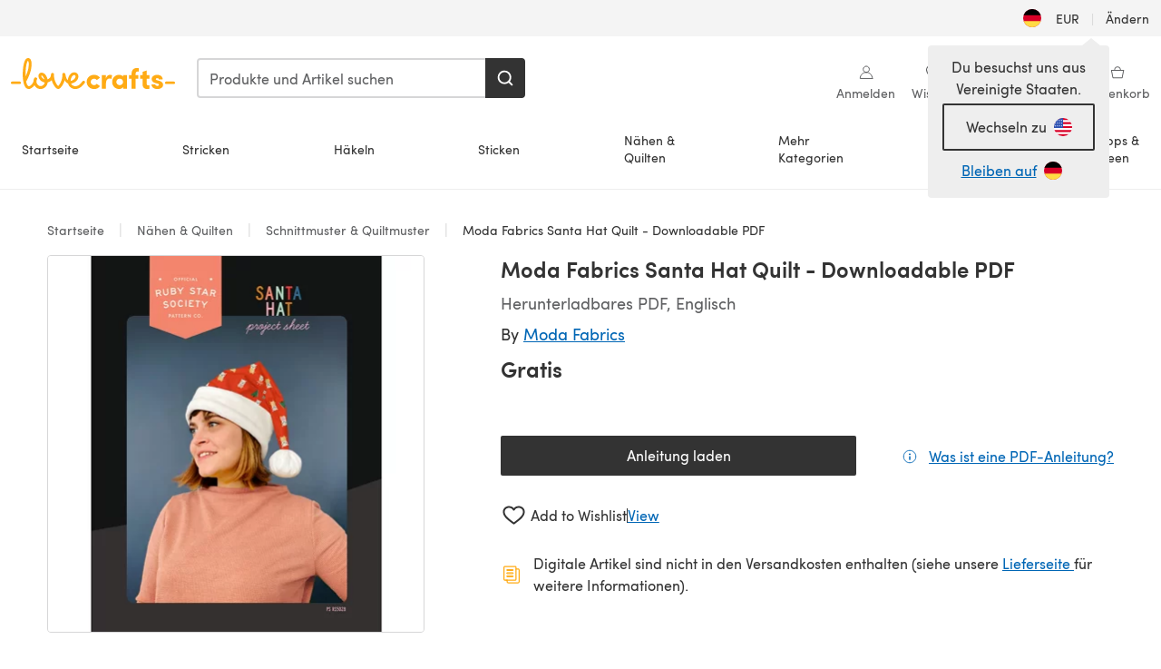

--- FILE ---
content_type: text/html; charset=utf-8
request_url: https://www.lovecrafts.com/de-de/p/moda-fabrics-santa-hat-quilt-downloadable-pdf
body_size: 59268
content:
<!doctype html>
<html data-n-head-ssr dir="ltr" lang="de-DE" data-n-head="%7B%22dir%22:%7B%22ssr%22:%22ltr%22%7D,%22lang%22:%7B%22ssr%22:%22de-DE%22%7D%7D">
  <head >
    <title>Moda Fabrics Santa Hat Quilt - Downloadable PDF | LoveCrafts</title><meta data-n-head="ssr" charset="utf-8"><meta data-n-head="ssr" name="viewport" content="width=device-width, initial-scale=1"><meta data-n-head="ssr" name="format-detection" content="telephone=no"><meta data-n-head="ssr" rel="preload" as="font" type="font/woff2" href="https://cms.prod.lovecrafts.co/media/fonts/sofia_pro_regular.woff2" crossorigin="anonymous"><meta data-n-head="ssr" rel="preload" as="font" type="font/woff2" href="https://cms.prod.lovecrafts.co/media/fonts/sofia_pro_semi_bold.woff2" crossorigin="anonymous"><meta data-n-head="ssr" name="generator" content="Vue Storefront 2"><meta data-n-head="ssr" data-hid="description" name="description" content="Moda Fabrics Santa Hat Quilt - Downloadable PDF ist eine Kostenlos Anleitung zum Quilting von Moda Fabrics, die als Herunterladbares PDF in den folgenden Sprachen verfügbar ist: Englisch. Entdecke weitere Anleitungen von Moda Fabrics bei LoveCrafts!"><meta data-n-head="ssr" data-hid="robots" name="robots" content="index,follow"><meta data-n-head="ssr" data-hid="og:image" name="og:image" content="https://isv.prod.lovecrafts.co/v1/images/ec292a0f4ce2f54873a575df2cd56721/ac7b13b3-d37c-4a19-97c2-2b6608d2723b.jpg/0/-/416x416"><link data-n-head="ssr" rel="icon" type="image/x-icon" href="/icons/favicon-lovecrafts.ico"><link data-n-head="ssr" rel="alternate" href="https://www.lovecrafts.com/en-au/p/moda-fabrics-santa-hat-quilt-downloadable-pdf" hreflang="en-au"><link data-n-head="ssr" rel="alternate" href="https://www.lovecrafts.com/en-au/p/moda-fabrics-santa-hat-quilt-downloadable-pdf" hreflang="en-nz"><link data-n-head="ssr" rel="alternate" href="https://www.lovecrafts.com/de-de/p/moda-fabrics-santa-hat-quilt-downloadable-pdf" hreflang="de"><link data-n-head="ssr" rel="alternate" href="https://www.lovecrafts.com/fr-fr/p/moda-fabrics-santa-hat-quilt-downloadable-pdf" hreflang="fr-fr"><link data-n-head="ssr" rel="alternate" href="https://www.lovecrafts.com/en-gb/p/moda-fabrics-santa-hat-quilt-downloadable-pdf" hreflang="en-gb"><link data-n-head="ssr" rel="alternate" href="https://www.lovecrafts.com/en-gb/p/moda-fabrics-santa-hat-quilt-downloadable-pdf" hreflang="x-default"><link data-n-head="ssr" rel="alternate" href="https://www.lovecrafts.com/en-us/p/moda-fabrics-santa-hat-quilt-downloadable-pdf" hreflang="en-us"><link data-n-head="ssr" rel="alternate" href="https://www.lovecrafts.com/en-us/p/moda-fabrics-santa-hat-quilt-downloadable-pdf" hreflang="en-ca"><link data-n-head="ssr" rel="canonical" href="https://www.lovecrafts.com/de-de/p/moda-fabrics-santa-hat-quilt-downloadable-pdf"><link data-n-head="ssr" rel="preload" as="image" fetchpriority="high" href="https://isv.prod.lovecrafts.co/v1/images/ec292a0f4ce2f54873a575df2cd56721/ac7b13b3-d37c-4a19-97c2-2b6608d2723b.jpg/0/-/416x416" imagesrcset="https://isv.prod.lovecrafts.co/v1/images/ec292a0f4ce2f54873a575df2cd56721/ac7b13b3-d37c-4a19-97c2-2b6608d2723b.jpg/0/-/416x416 416w, https://isv.prod.lovecrafts.co/v1/images/f6f61397431588d154f6965fdb93c46f/ac7b13b3-d37c-4a19-97c2-2b6608d2723b.jpg/0/-/832x832 832w, https://isv.prod.lovecrafts.co/v1/images/d4272df4f9c7608caf25e3152d5eac54/ac7b13b3-d37c-4a19-97c2-2b6608d2723b.jpg/0/-/1000x1000 1000w" imagesizes="(max-width: 767px) calc(100vw - 32px), 416px"><script data-n-head="ssr" data-hid="consent">
    // Google
    
    window.dataLayer = window.dataLayer || [];
    function gtag() { dataLayer.push(arguments); }
    gtag('consent', 'default', {
      ad_storage: 'granted',
      analytics_storage: 'granted',
      functionality_storage: 'granted',
      personalization_storage: 'granted',
      security_storage: 'granted',
      ad_user_data: 'granted',
      ad_personalization: 'granted'
    });
    gtag('consent', 'default', {
      ad_storage: 'denied',
      analytics_storage: 'denied',
      functionality_storage: 'denied',
      personalization_storage: 'denied',
      security_storage: 'denied',
      ad_user_data: 'denied',
      ad_personalization: 'denied',
      region: ["AT", "BE", "BG", "HR", "CY", "CZ", "DK", "EE", "FI", "FR", "DE", "GR", "HU", "IE", "IT", "LV", "LT", "LU", "MT", "NL", "PL", "PT", "RO", "SK", "SI", "ES", "SE", "NO", "IS", "LI", "GB", "CH", "US-CA", "US-CO", "US-CT", "US-VA", "US-UT"]
    });

    
      // Microsoft
      window.bing4069688 = window.bing4069688 || [];
      window.bing4069688.push('consent', 'default', {
        ad_storage: 'denied'
      });
    
    </script><script data-n-head="ssr" data-hid="rudderlabs-clean">
      const rudderKeys = Object.keys(localStorage).filter(x => x.startsWith('rudder_'));
      if (rudderKeys.length > 21) {
        rudderKeys.forEach(x => localStorage.removeItem(x));
      }
    </script><script data-n-head="ssr" data-hid="rudderlabs">
      (function() {
        "use strict";

        window.RudderSnippetVersion = "3.0.60";
        var identifier = "rudderanalytics";
        if (!window[identifier]) {
          window[identifier] = [];
        }
        var rudderanalytics = window[identifier];
        if (Array.isArray(rudderanalytics)) {
          if (rudderanalytics.snippetExecuted === true && window.console && console.error) {
            console.error("RudderStack JavaScript SDK snippet included more than once.");
          } else {
            rudderanalytics.snippetExecuted = true;
            window.rudderAnalyticsBuildType = "legacy";
            var sdkBaseUrl = "https://events-sdk.prod.lovecrafts.co";
            var sdkVersion = "v3";
            var sdkFileName = "rsa.min.js";
            var scriptLoadingMode = "async";
            var methods = [ "setDefaultInstanceKey", "load", "ready", "page", "track", "identify", "alias", "group", "reset", "setAnonymousId", "startSession", "endSession", "consent" ];
            for (var i = 0; i < methods.length; i++) {
              var method = methods[i];
              rudderanalytics[method] = function(methodName) {
                return function() {
                  if (Array.isArray(window[identifier])) {
                    rudderanalytics.push([ methodName ].concat(Array.prototype.slice.call(arguments)));
                  } else {
                    var _methodName;
                    (_methodName = window[identifier][methodName]) === null || _methodName === undefined || _methodName.apply(window[identifier], arguments);
                  }
                };
              }(method);
            }
            try {
              new Function('class Test{field=()=>{};test({prop=[]}={}){return prop?(prop?.property??[...prop]):import("");}}');
              window.rudderAnalyticsBuildType = "modern";
            } catch (e) {}
            var head = document.head || document.getElementsByTagName("head")[0];
            var body = document.body || document.getElementsByTagName("body")[0];
            window.rudderAnalyticsAddScript = function(url, extraAttributeKey, extraAttributeVal) {
              var scriptTag = document.createElement("script");
              scriptTag.src = url;
              scriptTag.setAttribute("data-loader", "RS_JS_SDK");
              if (extraAttributeKey && extraAttributeVal) {
                scriptTag.setAttribute(extraAttributeKey, extraAttributeVal);
              }
              if (scriptLoadingMode === "async") {
                scriptTag.async = true;
              } else if (scriptLoadingMode === "defer") {
                scriptTag.defer = true;
              }
              if (head) {
                head.insertBefore(scriptTag, head.firstChild);
              } else {
                body.insertBefore(scriptTag, body.firstChild);
              }
            };
            window.rudderAnalyticsMount = function() {
              (function() {
                if (typeof globalThis === "undefined") {
                  var getGlobal = function getGlobal() {
                    if (typeof self !== "undefined") {
                      return self;
                    }
                    if (typeof window !== "undefined") {
                      return window;
                    }
                    return null;
                  };
                  var global = getGlobal();
                  if (global) {
                    Object.defineProperty(global, "globalThis", {
                      value: global,
                      configurable: true
                    });
                  }
                }
              })();
              window.rudderAnalyticsAddScript("".concat(sdkBaseUrl, "/").concat(sdkVersion, "/").concat(window.rudderAnalyticsBuildType, "/").concat(sdkFileName), "data-rsa-write-key", "2erkLjtKgPvvp2JvL9ZflCBVULL");
            };
            if (typeof Promise === "undefined" || typeof globalThis === "undefined") {
              window.rudderAnalyticsAddScript("https://polyfill-fastly.io/v3/polyfill.min.js?version=3.111.0&features=Symbol%2CPromise&callback=rudderAnalyticsMount");
            } else {
              window.rudderAnalyticsMount();
            }
          }
        }
      })();
    </script><script data-n-head="ssr" data-hid="cookieyes-event">
    document.addEventListener('cookieyes_banner_load', (eventData) => {
      const data = eventData.detail;

      const categories = Object.entries(data.categories).reduce((accumulator, [k, v]) => {
        accumulator[v ? 'allowedConsentIds' : 'deniedConsentIds'].push(k);
        return accumulator;
      }, {allowedConsentIds:[], deniedConsentIds:[]});

      const consentOptions={"consentManagement":{"enabled":true,"provider":"custom"}};

      if (data.activeLaw !== 'gdpr' || data.isUserActionCompleted) {
        
          window.bing4069688.push('consent', 'update', {
            ad_storage: data.categories.advertisement ? 'granted' : 'denied'
          });
        
        
        consentOptions.consentManagement = {...consentOptions.consentManagement, ...categories};
      } else {
        consentOptions.preConsent = {"enabled":true,"storage":{"strategy":"anonymousId"},"events":{"delivery":"buffer"}};
      }

      document.addEventListener('cookieyes_consent_update', (eventData) => {
        
          window.bing4069688.push('consent', 'update', {
            ad_storage: eventData.detail.accepted.includes('advertisement') ? 'granted' : 'denied'
          });
        

        rudderanalytics.consent({
          consentManagement: {
            allowedConsentIds: eventData.detail.accepted,
            deniedConsentIds: eventData.detail.rejected
          }
        });
      });

      window.rudderanalytics.load("2erkLjtKgPvvp2JvL9ZflCBVULL", "https://events.prod.lovecrafts.co", {
        configUrl: "https://events-api.prod.lovecrafts.co",
        ...consentOptions,
        externalAnonymousIdCookieName: 'ajs_anonymous_id',
        storage: {
          type: "localStorage"
        }
      });
    });
    </script><script data-n-head="ssr" data-hid="cookieyes" src="https://cdn-cookieyes.com/client_data/59860e8ef1dcbb12efcf6317/script.js" defer></script><script data-n-head="ssr" type="application/ld+json">{"@context":"https://schema.org","@graph":[{"@context":"https://schema.org","@id":"https://www.lovecrafts.com/de-de/p/moda-fabrics-santa-hat-quilt-downloadable-pdf#breadcrumb","@type":"BreadcrumbList","itemListElement":[{"@type":"ListItem","position":1,"item":{"@id":"https://www.lovecrafts.com/de-de","name":"Startseite"}},{"@type":"ListItem","position":2,"item":{"@id":"https://www.lovecrafts.com/de-de/l/naehen-und-quilten","name":"Nähen & Quilten"}},{"@type":"ListItem","position":3,"item":{"@id":"https://www.lovecrafts.com/de-de/l/naehen-und-quilten/schnittmuster","name":"Schnittmuster & Quiltmuster"}}]},{"@type":"ImageObject","@id":"https://www.lovecrafts.com/de-de/p/moda-fabrics-santa-hat-quilt-downloadable-pdf#primaryimage","inLanguage":"de-DE","url":"https://isv.prod.lovecrafts.co/v1/images/d4272df4f9c7608caf25e3152d5eac54/ac7b13b3-d37c-4a19-97c2-2b6608d2723b.jpg/0/-/1000x1000","contentUrl":"https://isv.prod.lovecrafts.co/v1/images/d4272df4f9c7608caf25e3152d5eac54/ac7b13b3-d37c-4a19-97c2-2b6608d2723b.jpg/0/-/1000x1000","width":390,"height":390},{"@context":"https://schema.org","@type":"Product","mainEntityOfPage":{"@id":"https://www.lovecrafts.com/de-de/p/moda-fabrics-santa-hat-quilt-downloadable-pdf#webpage"},"description":"","name":"Moda Fabrics Santa Hat Quilt - Downloadable PDF","image":{"@id":"https://isv.prod.lovecrafts.co/v1/images/d4272df4f9c7608caf25e3152d5eac54/ac7b13b3-d37c-4a19-97c2-2b6608d2723b.jpg/0/-/1000x1000#primaryimage"},"offers":{"@type":"Offer","availability":"https://schema.org/InStock","price":"0","priceCurrency":"EUR"},"sku":"10384840","brand":{"@type":"Brand","name":"Moda Fabrics"}}]}</script><link rel="preload" href="https://assets.prod.lovecrafts.co/_nuxt/a71037f.modern.js" as="script"><link rel="preload" href="https://assets.prod.lovecrafts.co/_nuxt/d989a86.modern.js" as="script"><link rel="preload" href="https://assets.prod.lovecrafts.co/_nuxt/css/53db6c0.css" as="style"><link rel="preload" href="https://assets.prod.lovecrafts.co/_nuxt/ef2b45d.modern.js" as="script"><link rel="preload" href="https://assets.prod.lovecrafts.co/_nuxt/css/1a132a2.css" as="style"><link rel="preload" href="https://assets.prod.lovecrafts.co/_nuxt/de2a539.modern.js" as="script"><link rel="stylesheet" href="https://assets.prod.lovecrafts.co/_nuxt/css/53db6c0.css"><link rel="stylesheet" href="https://assets.prod.lovecrafts.co/_nuxt/css/1a132a2.css">
  </head>
  <body class="lovecrafts" data-n-head="%7B%22class%22:%7B%22ssr%22:%22lovecrafts%22%7D%7D">
    <div data-server-rendered="true" id="__nuxt"><!----><div id="__layout"><div class="layout non-js" data-v-e1262b6a><a href="#main-content" class="visually-hidden" data-v-e1262b6a>Zum Hauptinhalt springen</a> <div data-v-67432fbc data-v-e1262b6a><noscript data-v-67432fbc><div class="sf-notification noscript-warning color-warning" data-v-67432fbc><span role="none" class="sf-notification__icon sf-icon" style="--icon-size:24px;" data-v-67432fbc><svg width="24" height="24" viewBox="0 0 24 24" fill="none" xmlns="http://www.w3.org/2000/svg" role="none"><path stroke="var(--icon-color)" d="M12 21C16.9706 21 21 16.9706 21 12C21 7.02944 16.9706 3 12 3C7.02944 3 3 7.02944 3 12C3 16.9706 7.02944 21 12 21Z" stroke-width="1.25"></path><path fill="var(--icon-color)" d="M12 9.74999C11.3233 9.74999 10.7143 9.17856 10.7143 8.46427C10.7143 7.74999 11.3233 7.17856 12 7.17856C12.6767 7.17856 13.2857 7.74999 13.2857 8.46427C13.2857 9.17856 12.7444 9.74999 12 9.74999Z"></path><path fill="var(--icon-color)" d="M12.3214 11.3571H11.6786C11.3235 11.3571 11.0357 11.645 11.0357 12V16.5C11.0357 16.855 11.3235 17.1429 11.6786 17.1429H12.3214C12.6765 17.1429 12.9643 16.855 12.9643 16.5V12C12.9643 11.645 12.6765 11.3571 12.3214 11.3571Z"></path></svg></span> <div><div class="sf-notification__title smartphone-only display-none">
          
        </div> <strong data-v-67432fbc>JavaScript scheint in Ihrem Browser deaktiviert zu sein.</strong> <p class="noscript-text" data-v-67432fbc>Du musst JavaScript in deinem Browser aktivieren, um alle Funktionen dieser Webseite nutzen zu können.</p> <a href="https://www.enable-javascript.com/de" rel="noopener noreferrer" target="_blank" data-v-67432fbc>JavaScript aktivieren
        </a></div> <button type="button" aria-label="Close notification" class="display-none sf-button--pure sf-notification__close sf-button"><span class="sf-icon color-white" style="--icon-color:;--icon-size:;"><svg viewBox="0 0 24 24" preserveAspectRatio="none" class="sf-icon-path"><defs><linearGradient id="linearGradient-22447507" x1="0" y1="0" x2="1" y2="0"><stop offset="1" stop-color="var(--icon-color)"></stop> <stop offset="0" stop-color="var(--icon-color-negative, var(--c-gray-variant))"></stop></linearGradient></defs> <path d="M21.261 2.22a.748.748 0 00-1.057 0l-8.464 8.463-8.463-8.464a.748.748 0 10-1.058 1.058l8.464 8.463-8.464 8.464a.748.748 0 101.058 1.057l8.463-8.463 8.464 8.463a.748.748 0 101.057-1.057l-8.463-8.464 8.463-8.463a.748.748 0 000-1.058z" fill="var(--icon-color)" style="height:100%;"></path></svg></span></button></div></noscript></div> <div class="sf-top-bar desktop-only" data-v-e1262b6a><div class="sf-top-bar__container"><div class="sf-top-bar__left"></div> <div class="sf-top-bar__center"></div> <div class="sf-top-bar__right"><div class="locale-container"><button type="button" data-cy="locale-select_change-langauge" class="container__lang container__lang--selected sf-button"><span class="country-img sf-icon"><img src="https://assets.prod.lovecrafts.co/_nuxt/assets/flags/DE.8eed87.svg" alt="DE" loading="eager"></span> <span class="selected-country">
      EUR <span aria-hidden="true" class="divider">|</span>
      Ändern
    </span></button></div></div></div></div> <div id="layout" data-v-e1262b6a><div class="app-header" data-v-e1262b6a><div class="the-header-wrapper"><div class="the-header"><div active-sidebar="activeSidebar" class="sf-header"><div class="sf-header__wrapper"><header class="sf-header__header">​ <div class="sf-header__aside"></div> <div class="sf-header__actions"><div class="logo-container"><button aria-label="Open mobile menu" class="sf-header__hamburger smartphone-only"><span role="none" class="sf-header__icon sf-icon" style="--icon-size:25px;"><svg width="24" height="24" viewBox="0 0 24 24" fill="none" xmlns="http://www.w3.org/2000/svg" role="none"><path d="M3.75 4.5H20.25C20.7 4.5 21 4.8 21 5.25C21 5.7 20.7 6 20.25 6H3.75C3.3 6 3 5.7 3 5.25C3 4.8 3.3 4.5 3.75 4.5Z" fill="var(--icon-color)"></path><path d="M3.75 11.25H20.25C20.7 11.25 21 11.55 21 12C21 12.45 20.7 12.75 20.25 12.75H3.75C3.3 12.75 3 12.45 3 12C3 11.55 3.3 11.25 3.75 11.25Z" fill="var(--icon-color)"></path><path d="M3.75 18H20.25C20.7 18 21 18.3 21 18.75C21 19.2 20.7 19.5 20.25 19.5H3.75C3.3 19.5 3 19.2 3 18.75C3 18.3 3.3 18 3.75 18Z" fill="var(--icon-color)"></path></svg></span> <span class="sf-header__icon-label">Menu</span></button> <a href="/de-de" class="sf-header__logo"><span class="sf-header__logo-image sf-icon"><svg xmlns="http://www.w3.org/2000/svg" width="181" height="34" role="img" viewBox="0 0 736.8 138.9" xml:space="preserve" id="lovecrafts-secondary" preserveAspectRatio="xMinYMin meet"><title>LoveCrafts</title><g fill="#FFAB15" style="fill:var(--custom-fill-color-0,#FFAB15);"><path d="M39.5 105.2H5.6c-3.1 0-5.6 2.5-5.6 5.6 0 3.1 2.5 5.6 5.6 5.6h33.9c3.1 0 5.6-2.5 5.6-5.6 0-3.1-2.5-5.6-5.6-5.6zM323.6 102.3c-1.4.6-2.5 2-3.5 3.3-.3.3-7.3 9.3-11.8 13.2-4.2 3.6-11.5 7.4-18.5 7.3-14.8-.2-19.6-11.7-19.6-11.7s15.7-2.9 25.2-13.7c8.3-9.4 8.6-19 6.4-25-2.7-7.3-9.6-12.1-17.7-12-11 .1-19.2 8.4-23.7 17.4-2.7 5.4-4.4 11.7-4.9 18.1-7.5-6.5-9.6-20.8-10.5-24.6-.8-3.7-1.4-5-2.4-6.1-1.6-1.8-4.1-2.4-5.9-2.1-6.8.8-6.2 7.7-6 11.9.1 1.4.1 2.8.1 4.1-.9 12.4-5.4 25.3-13.1 36.6-3.1 4.5-4.9 6-5.2 6-.4 0-2.6-1.5-5-4.8-7.1-9.8-11.9-22.4-13.5-34.5-.4-2.9-.5-5.8-.3-9.1.2-2.9.2-5.8-1.7-8-1.2-1.4-3.1-2.2-5-2.2-2.9 0-5.5 1.7-6.4 4.2-.3.5-.7 2.9-.8 4.3-.3 4.6-1.7 9.6-3.9 12.4-4.4 5.9-11.5 8-11.5 8s-2.5-15.7-14-25.3c-4.1-3.4-8.3-4.6-12.7-4.8-7.2-.2-15.7 5.9-13.8 17.8.6 3.9 2.3 8.2 4.9 12 7.5 11.1 19.4 13.7 23.1 14.3 0 1.4-1.4 6.8-5.8 11-2.7 2.6-7.4 5.3-13 5.3-4.6 0-8.6-2.3-11.3-5-3.4-3.2-6.2-8.4-6.9-12.3-.2-1.2-1.2-7.5 2-12.3 1.3-1.9 1.4-4.1.4-5.9-1.2-2.2-3.7-3.6-6.3-3.6-2.2 0-3.9 1.2-5.4 3-2 2.4-3.4 6-3.9 12.4-.7 9-12.5 24.4-21 24.1-6.8-.2-10.5-12.6-12.1-20.9 0 0 18.2-30.5 22.6-58.4C95.4 19.6 91 10 87.8 5.4 85.3 2 81.5-.1 77.3 0c-3.6.1-6.4 1.2-9.2 3.8-5.2 4.7-9.4 15.3-12.5 33.9-2 12.3-2.7 25.4-2.4 40.1.1 6.6.6 20.8 4.8 37 4.2 16 12.4 23.9 22.3 23.9 5.8 0 11.8-3.8 15.5-6.7 6.3-5 10.1-10.5 10.1-10.5s7 17 26.9 17.2c16.1.2 30.2-12.7 32.4-29.5v-.2l.2-.1c10.8-2.4 17.7-9.8 17.7-9.8s3.8 14.4 11.4 25c4.2 5.9 10.6 14.7 18 14.6 4.4 0 9.5-3.6 16.9-13.7 7.8-10.6 12.2-26.4 12.2-26.4s3.7 10.7 15.2 15.5c1.9 7 5.8 13.4 12 18 5.8 4.3 13.2 6.6 20.7 6.6 11.5 0 21.3-5.6 28.1-11.8 7.4-6.6 14-15.4 14.2-15.7 1.6-2.5.8-6.1-1.3-8-1.6-1.3-4.2-2.1-6.9-.9zM143.2 90.7c-6.5-6.3-6.7-9.7-6.6-10.5.2-1.8 1.6-2.1 2.1-2.1 2.1 0 4.7 4 6.1 6.1 3.4 4.7 5.8 11.2 5.8 11.2s-4-1.5-7.4-4.7zm-77.2-8s-.1-24.1 1.1-35.4c1.1-10 2.4-21.3 6.8-30.9.5-1.1 1.8-3.9 2.9-4 1-.1 1.9 2 2.5 4.7 2 8.9 1.1 19.2-1.7 32.8C74.3 64.9 66 82.7 66 82.7zm202.1 19.6s.1-8 3.6-15.1c2.8-5.7 5.9-9.2 9.7-10.5 2.9-1 5.8-.2 7.5 1.8 1.2 1.5 1.6 3.5 1.1 5.7-1.2 5.2-4.6 9-7.4 11.4-6.6 5.5-14.5 6.7-14.5 6.7zM373.5 75c10.9 0 20.7 4.7 26.6 13l-14.8 10.6c-2.5-3.9-7.1-6.2-11.8-6.2-7.7 0-15.2 5.5-15.2 14.3s7.5 14.7 15.2 14.7c4.7 0 9.3-2.2 11.8-6.2l14.8 10.5c-5.8 8.3-15.6 13.1-26.6 13.1-17.6 0-33.3-12.8-33.3-32.1 0-19.2 15.7-31.7 33.3-31.7zM426.6 137.6h-18.2V76.3h18.2v14.8c3.1-11.4 11-16.1 17.3-16.1 4.3 0 7.6.8 10.5 2.2l-3.3 16.4c-3.3-1.6-6.4-1.8-9.3-1.8-10.5 0-15.2 8.3-15.2 24.4v21.4zM503.4 130.6c-3.9 5.9-13.1 8.1-17.8 8.1-15.6 0-31.2-12.2-31.2-31.9s15.6-31.9 31.2-31.9c3.9 0 13.1 1.3 17.8 8.1v-6.8h18.1v61.2h-18.1v-6.8zm-14.8-9.2c7.5 0 14.8-5.4 14.8-14.6s-7.3-14.6-14.8-14.6c-7.6 0-15.3 5.8-15.3 14.6 0 8.9 7.7 14.6 15.3 14.6zM650.4 112.4c-18.4-5-18.5-14.3-18.4-19.9.1-9 11-17.4 23.9-17.4 12.2 0 25 5.4 25.2 20.3h-17.2c-.1-4.6-4.1-5.4-6.9-5.4-3.9 0-6.6 1.8-6.4 4.6.1 1.8 1.7 3.7 5.4 4.6l10.4 2.8c14.8 4.1 16.7 13.9 16.7 17.8 0 13-13.6 19.1-26.5 19.1-12.5 0-25.4-7.5-25.6-21.1h17c.1 3.5 4.1 7.1 9 7.1 4.1-.1 7.5-2 7.5-5.1 0-2.6-1.6-4.1-6-5.2l-8.1-2.2zM609.4 76.3V55.6L591 61.5v14.8h-11.1v16.1h11V118c0 6.4 1.9 11.6 5.7 15.3 3.8 3.7 9 5.6 15.6 5.6 4.1 0 7.7-.6 9.8-1.6v-15.7c-1.7.3-3.3.5-4.7.5-5.2 0-7.9-2.6-7.9-7.6v-22H622V76.3h-12.6zM565.7 44.4c-3.8 0-11.8.6-17.6 6.7-4.2 4.5-6.4 10.5-6.4 17.9v7.3h-11.5v16.1h11.5v45.2H560V92.4h12.3V76.3H560v-6.7c0-3.4.9-5.9 2.8-7.3 1.8-1.4 3.7-2.1 6.3-2.1 2.5 0 4.6.4 5.2.5V45.6c-1.7-.8-4.6-1.2-8.6-1.2zM731.2 105.2h-33.9c-3.1 0-5.6 2.5-5.6 5.6 0 3.1 2.5 5.6 5.6 5.6h33.9c3.1 0 5.6-2.5 5.6-5.6 0-3.1-2.5-5.6-5.6-5.6z"></path></g></svg></span></a> <a href="/de-de/cart" class="smartphone-only lc-link--pure sf-header__cart"><span role="none" class="sf-header__icon sf-icon" style="--icon-size:25px;"><svg width="25" height="25" viewBox="0 0 25 25" fill="none" xmlns="http://www.w3.org/2000/svg" role="none"><path d="M16.7558 9.77767C16.3958 9.77767 16.1258 9.50767 16.1258 9.14767C16.1258 6.89767 14.5958 5.18767 12.6158 5.18767C10.5458 5.18767 9.10579 6.80767 9.10579 8.96767C9.10579 9.32767 8.83579 9.59767 8.47579 9.59767C8.11579 9.59767 7.93579 9.41767 7.93579 9.05767C7.93579 6.17767 9.91579 4.01767 12.6158 4.01767C15.2258 4.01767 17.2958 6.26767 17.2958 9.14767C17.2958 9.50767 17.1158 9.77767 16.7558 9.77767Z" fill="var(--icon-color)"></path><path d="M18.9157 20.2177H6.31572C6.04572 20.2177 5.77572 19.9477 5.68572 19.6777L3.61572 9.41767C3.61572 9.23767 3.61572 8.96767 3.70572 8.87767C3.79572 8.69767 3.97572 8.60767 4.15572 8.60767H20.9857C21.1657 8.60767 21.3457 8.69767 21.4357 8.87767C21.6157 9.05767 21.6157 9.23767 21.6157 9.41767L19.5457 19.6777C19.4557 19.9477 19.2757 20.2177 18.9157 20.2177ZM6.76572 18.9577H18.4657L20.2657 9.86767H4.96572L6.76572 18.9577Z" fill="var(--icon-color)"></path></svg></span> <div class="cart-badge-wrapper" style="display:none;"><span class="sf-badge--number cart-badge sf-badge">0</span></div> <span class="sf-header__icon-label">Warenkorb</span></a> <form autocomplete="off" method="get" action="/de-de/search" role="search" class="search-wrapper"><div class="sf-search-bar sf-header__search"><div data-testid="q" class="sf-input"><div class="sf-input__wrapper"><input id="q" name="q" type="search" role="combobox" aria-controls="search-autocomplete" aria-autocomplete="both" aria-haspopup="dialog" aria-expanded="false" placeholder="Produkte und Artikel suchen" aria-label="Suchen" value=""> <span class="sf-input__bar"></span> <label for="q" class="sf-input__label will-change display-none"></label> <!----></div> <div class="sf-input__error-message"><div class="display-none"></div></div></div> <div id="search-autocomplete" role="dialog" hidden="hidden" class="autocomplete"><div hidden="hidden" class="type-headers-wrapper"><ul class="type-headers"><li data-list="text-suggestions"><button type="button" class="sf-button sf-button--pure type-headers__tab-btn">
          Produkte<span class="count count--products"></span></button></li> <li data-list="articles"><button type="button" class="sf-button sf-button--pure type-headers__tab-btn">
          Artikel<span class="count count--articles"></span></button></li></ul></div> <div hidden="hidden" data-list="recent-searches" class="suggestion-list text"><header><h4>Letzte Suchanfragen</h4> <button type="button" aria-label="Letzte Suchanfragen Löschen" class="sf-button sf-button--text clear-all">
        Löschen
      </button></header> <ul aria-label="Letzte Suchanfragen"></ul></div> <div hidden="hidden" data-list="text-suggestions" class="suggestion-list text"><h4 aria-hidden="true" class="suggestion-list__title">
      Produkte <span class="count count--products"></span></h4> <ul aria-label="Produkte"></ul> <button type="submit" class="sf-button autocomplete__see-all">
      Alle Suchergebnisse anzeigen
    </button></div> <div hidden="hidden" data-list="articles" class="suggestion-list image"><h4 aria-hidden="true" class="suggestion-list__title">
      Artikel <span class="count count--articles"></span></h4> <ul aria-label="Artikel"></ul></div> <div hidden="hidden" aria-live="polite" class="no-results"><span>Keine Ergebnisse gefunden für '<strong></strong>'</span></div></div> <button type="submit" aria-label="Suchen" class="search-button sf-button"><span role="none" class="sf-icon" style="--icon-color:var(--c-white);--icon-size:20px;"><svg viewBox="0 0 24 24" preserveAspectRatio="none" role="none" class="sf-icon-path"><title></title> <!----> <path d="M21.668 20.108l-3.59-3.562c2.803-3.588 2.508-8.698-.713-11.917A8.948 8.948 0 0010.998 2c-2.41 0-4.671.934-6.368 2.629A8.937 8.937 0 002 10.992c0 2.408.934 4.669 2.63 6.364a8.948 8.948 0 006.368 2.628 8.893 8.893 0 005.532-1.916l3.565 3.612c.22.221.492.32.786.32.295 0 .566-.123.787-.32.443-.417.443-1.13 0-1.572zm-3.884-9.116a6.723 6.723 0 01-1.992 4.792 6.777 6.777 0 01-4.794 1.99 6.773 6.773 0 01-4.795-1.99 6.769 6.769 0 01-1.991-4.792c0-1.818.712-3.514 1.991-4.791a6.777 6.777 0 014.795-1.99c1.819 0 3.516.711 4.794 1.99a6.729 6.729 0 011.992 4.791z" fill="var(--icon-color)" style="height:100%;"></path></svg></span></button></div> <button type="reset" aria-label="Suche löschen" class="clear"><span role="none" class="sf-icon" style="--icon-size:14px;"><svg height="14" viewBox="0 0 14 14" width="14" xmlns="http://www.w3.org/2000/svg" role="none"><path d="m32 11v16m-8-8h16" fill="none" stroke="currentColor" stroke-linecap="round" stroke-linejoin="round" stroke-width="1.5" transform="matrix(.70710678 -.70710678 .70710678 .70710678 -29.062446 16.192388)"></path></svg></span></button></form></div> <div class="sf-header__icons"><a href="/de-de/account" data-testid="accountIcon" class="lc-link--pure sf-header__action"><span role="none" class="sf-header__icon sf-icon" style="--icon-size:1.25rem;"><svg width="25" height="25" viewBox="0 0 25 25" fill="none" xmlns="http://www.w3.org/2000/svg" role="none"><g clip-path="url(#clip0)"><path d="M21.0051 20.5552C21.0051 15.9146 17.2083 12.1177 12.5676 12.1177C7.927 12.1177 4.13013 15.9146 4.13013 20.5552H21.0051Z" stroke="var(--icon-color)" stroke-width="1.25" stroke-miterlimit="10" stroke-linecap="round" stroke-linejoin="round"></path><path d="M12.5676 12.1177C14.8976 12.1177 16.7864 10.2289 16.7864 7.89893C16.7864 5.56897 14.8976 3.68018 12.5676 3.68018C10.2377 3.68018 8.34888 5.56897 8.34888 7.89893C8.34888 10.2289 10.2377 12.1177 12.5676 12.1177Z" stroke="var(--icon-color)" stroke-width="1.25" stroke-miterlimit="10" stroke-linecap="round" stroke-linejoin="round"></path></g><defs><clipPath id="clip0"><rect width="24" height="24" fill="white" transform="translate(0.567627 0.117676)"></rect></clipPath></defs></svg></span> <div class="notifications-badge-wrapper" style="display:none;"><span class="sf-badge--number notifications-badge sf-badge">
                
              </span></div> <span class="header-action-text">Anmelden</span></a> <a href="/de-de/account/wishlist" data-testid="wishlistIcon" class="lc-link--pure sf-header__action"><span role="none" class="sf-header__icon sf-icon" style="--icon-size:1.25rem;"><svg width="24" height="24" viewBox="0 0 24 24" fill="none" xmlns="http://www.w3.org/2000/svg" role="none"><path d="M15.8842 3C14.5579 3 12.9474 3.94737 12 5.17895C11.0526 3.94737 9.44211 3 8.11579 3C5.36842 3 3 5.46316 3 8.30526C3 13.8 11.0526 20.0526 12 20.0526C12.9474 20.0526 21 13.8 21 8.30526C21 5.46316 18.6316 3 15.8842 3Z" stroke="currentColor" stroke-width="1.25" stroke-linecap="round" stroke-linejoin="round"></path></svg></span> <span class="header-action-text">
              Wishlist
            </span></a> <a href="/de-de/account/library" data-testid="libraryIcon" class="lc-link--pure sf-header__action"><span role="none" class="sf-header__icon sf-icon" style="--icon-size:1.25rem;"><svg width="25" height="25" viewBox="0 0 25 25" fill="none" xmlns="http://www.w3.org/2000/svg" role="none"><path fill-rule="evenodd" clip-rule="evenodd" d="M19.5383 5.88691H17.1088V4.15243C17.1088 3.58076 16.6466 3.11768 16.0767 3.11768H4.98704C4.42037 3.11768 3.95496 3.58433 3.95496 4.15674V17.3094C3.95496 17.8812 4.41897 18.3484 4.98704 18.3484H7.41649V20.0786C7.41649 20.6504 7.8805 21.1177 8.44858 21.1177H19.5383C20.1049 21.1177 20.5703 20.651 20.5703 20.0786V6.92597C20.5703 6.3542 20.1063 5.88691 19.5383 5.88691Z" stroke="var(--icon-color)" stroke-width="1.25"></path><path d="M5.73975 18.3484H16.0767C16.6432 18.3484 17.1088 17.8809 17.1088 17.3073C17.1088 16.9248 17.1088 13.128 17.1088 5.91681" stroke="var(--icon-color)" stroke-width="1.25"></path><path d="M7.07043 6.57922H13.9935V7.61768H7.07043V6.57922ZM7.07043 10.0408H13.9935V11.0792H7.07043V10.0408ZM7.07043 13.5023H13.9935V14.5408H7.07043V13.5023Z" fill="var(--icon-color)"></path></svg></span> <span class="header-action-text">Meine Bibliothek</span></a> <a href="/de-de/cart" data-testid="cartIcon" class="lc-link--pure sf-header__action"><span role="none" class="sf-header__icon sf-icon" style="--icon-size:1.25rem;"><svg width="25" height="25" viewBox="0 0 25 25" fill="none" xmlns="http://www.w3.org/2000/svg" role="none"><path d="M16.7558 9.77767C16.3958 9.77767 16.1258 9.50767 16.1258 9.14767C16.1258 6.89767 14.5958 5.18767 12.6158 5.18767C10.5458 5.18767 9.10579 6.80767 9.10579 8.96767C9.10579 9.32767 8.83579 9.59767 8.47579 9.59767C8.11579 9.59767 7.93579 9.41767 7.93579 9.05767C7.93579 6.17767 9.91579 4.01767 12.6158 4.01767C15.2258 4.01767 17.2958 6.26767 17.2958 9.14767C17.2958 9.50767 17.1158 9.77767 16.7558 9.77767Z" fill="var(--icon-color)"></path><path d="M18.9157 20.2177H6.31572C6.04572 20.2177 5.77572 19.9477 5.68572 19.6777L3.61572 9.41767C3.61572 9.23767 3.61572 8.96767 3.70572 8.87767C3.79572 8.69767 3.97572 8.60767 4.15572 8.60767H20.9857C21.1657 8.60767 21.3457 8.69767 21.4357 8.87767C21.6157 9.05767 21.6157 9.23767 21.6157 9.41767L19.5457 19.6777C19.4557 19.9477 19.2757 20.2177 18.9157 20.2177ZM6.76572 18.9577H18.4657L20.2657 9.86767H4.96572L6.76572 18.9577Z" fill="var(--icon-color)"></path></svg></span> <div class="cart-badge-wrapper" style="display:none;"><span class="sf-badge--number cart-badge sf-badge">0</span></div> <span class="header-action-text">Warenkorb</span></a></div> <nav class="sf-header__navigation"><div id="menu-backdrop"></div> <div class="nav-wrapper"><!----> <div data-target="Startseite" class="sf-header-navigation-item sale-none"><div class="sf-header-navigation-item__item"><a href="/de-de/" class="sf-link sf-header-navigation-item__link lc-link--pure">Startseite</a></div></div><div data-target="Stricken" class="sf-header-navigation-item sale-none has-children"><div class="sf-header-navigation-item__item"><a href="/de-de/l/stricken" class="sf-link sf-header-navigation-item__link lc-link--pure">Stricken</a></div></div><div data-target="Häkeln" class="sf-header-navigation-item sale-none has-children"><div class="sf-header-navigation-item__item"><a href="/de-de/l/haekeln" class="sf-link sf-header-navigation-item__link lc-link--pure">Häkeln</a></div></div><div data-target="Sticken" class="sf-header-navigation-item sale-none has-children"><div class="sf-header-navigation-item__item"><a href="/de-de/l/sticken" class="sf-link sf-header-navigation-item__link lc-link--pure">Sticken</a></div></div><div data-target="Nähen &amp; Quilten" class="sf-header-navigation-item sale-none has-children"><div class="sf-header-navigation-item__item"><a href="/de-de/l/naehen-und-quilten" class="sf-link sf-header-navigation-item__link lc-link--pure">Nähen &amp; Quilten</a></div></div><div data-target="Mehr Kategorien" class="sf-header-navigation-item sale-none has-children"><div class="sf-header-navigation-item__item"><a href="/de-de/l/handarbeitsmaterial" class="sf-link sf-header-navigation-item__link lc-link--pure">Mehr Kategorien</a></div></div><div data-target="Anlässe" class="sf-header-navigation-item sale-none has-children"><div class="sf-header-navigation-item__item"><a href="" class="sf-link sf-header-navigation-item__link lc-link--pure">Anlässe</a></div></div><div data-target="Tipps &amp; Ideen" class="sf-header-navigation-item sale-none has-children"><div class="sf-header-navigation-item__item"><a href="/de-de/c/h/inspiration" class="sf-link sf-header-navigation-item__link lc-link--pure">Tipps &amp; Ideen</a></div></div></div> <div class="sf-mega-menu hide-mobile"><div class="sf-bar sf-mega-menu__bar"><div><button type="button" aria-label="back" class="sf-button--pure sf-bar__icon sf-button"><span class="sf-icon" style="--icon-color:;--icon-size:0.875rem;"><svg viewBox="0 0 24 24" preserveAspectRatio="none" class="sf-icon-path"><defs><linearGradient id="linearGradient-22448093" x1="0" y1="0" x2="1" y2="0"><stop offset="1" stop-color="var(--icon-color)"></stop> <stop offset="0" stop-color="var(--icon-color-negative, var(--c-gray-variant))"></stop></linearGradient></defs> <path d="M15.636 2L17 3.6 9.746 12 17 20.4 15.636 22 7 12z" fill="var(--icon-color)" style="height:100%;"></path></svg></span></button></div> <div><div class="sf-bar__title">Menu</div></div> <div><button type="button" aria-label="close" class="display-none sf-button--pure sf-bar__icon sf-button"><span class="sf-icon" style="--icon-color:;--icon-size:14px;"><svg viewBox="0 0 24 24" preserveAspectRatio="none" class="sf-icon-path"><defs><linearGradient id="linearGradient-22448094" x1="0" y1="0" x2="1" y2="0"><stop offset="1" stop-color="var(--icon-color)"></stop> <stop offset="0" stop-color="var(--icon-color-negative, var(--c-gray-variant))"></stop></linearGradient></defs> <path d="M21.261 2.22a.748.748 0 00-1.057 0l-8.464 8.463-8.463-8.464a.748.748 0 10-1.058 1.058l8.464 8.463-8.464 8.464a.748.748 0 101.058 1.057l8.463-8.463 8.464 8.463a.748.748 0 101.057-1.057l-8.463-8.464 8.463-8.463a.748.748 0 000-1.058z" fill="var(--icon-color)" style="height:100%;"></path></svg></span></button></div></div> <div class="sf-mega-menu__content"><div class="sf-mega-menu__menu"><div class="menu-item-level-1 sale-none"><div class="sf-mega-menu-column is-active"><a href="/de-de/" data-label="Startseite" class="menu-link lc-link--pure sale-none" style="display:none;">
                  Startseite
                  <!----></a> <div class="sf-mega-menu-column__content"></div></div></div><div class="menu-item-level-1 sale-none"><div class="sf-mega-menu-column is-active"><a href="/de-de/l/stricken" data-label="Stricken" class="menu-link lc-link--pure sale-none" style="display:none;">
                  Stricken
                  <span role="none" class="open-right sf-icon" style="--icon-color:var(--c-black);--icon-size:18px;"><svg viewBox="0 0 24 24" preserveAspectRatio="none" role="none" class="sf-icon-path"><title></title> <!----> <path d="M8.364 22L7 20.4l7.254-8.4L7 3.6 8.364 2 17 12z" fill="var(--icon-color)" style="height:100%;"></path></svg></span></a> <div class="sf-mega-menu-column__content"> <ul class="sf-list menu-content-level-1" style="display:none;"><li class="sf-list__item"><a href="/de-de/l/stricken/neu-in-stricken" class="menu-item-level-2 lc-link--pure no-child">
                    Neu
                    <!----></a> <ul class="sf-list"></ul></li><li class="sf-list__item"><a href="/de-de/c/article/strickgarne-alle-hersteller" class="menu-item-level-2 lc-link--pure">
                    Garnmarken
                    <span role="none" class="open-right sf-icon" style="--icon-size:18px;"><svg viewBox="0 0 24 24" preserveAspectRatio="none" role="none" class="sf-icon-path"><title></title> <!----> <path d="M8.364 22L7 20.4l7.254-8.4L7 3.6 8.364 2 17 12z" fill="var(--icon-color)" style="height:100%;"></path></svg></span></a> <ul class="sf-list"><li class="sf-list__item menu-item-level-3"><a href="/de-de/l/wolle/nach-hersteller/cascade" class="lc-link--pure">Cascade</a></li><li class="sf-list__item menu-item-level-3"><a href="/de-de/l/wolle/nach-hersteller/cloudborn-fibers-garne" class="lc-link--pure">Cloudborn</a></li><li class="sf-list__item menu-item-level-3"><a href="/de-de/l/wolle/nach-hersteller/debbie-bliss" class="lc-link--pure">Debbie Bliss</a></li><li class="sf-list__item menu-item-level-3"><a href="/de-de/l/wolle/nach-hersteller/gruendl" class="lc-link--pure">Gründl</a></li><li class="sf-list__item menu-item-level-3"><a href="/de-de/l/wolle/nach-hersteller/lana-grossa" class="lc-link--pure">Lana Grossa</a></li><li class="sf-list__item menu-item-level-3"><a href="/de-de/l/wolle/nach-hersteller/lang" class="lc-link--pure">Lang Yarns</a></li><li class="sf-list__item menu-item-level-3"><a href="/de-de/l/wolle/nach-hersteller/paintbox-yarns" class="lc-link--pure">Paintbox Yarns</a></li><li class="sf-list__item menu-item-level-3"><a href="/de-de/l/wolle/nach-hersteller/rico" class="lc-link--pure">Rico Design</a></li><li class="sf-list__item menu-item-level-3"><a href="/de-de/l/wolle/nach-hersteller/schachenmayr" class="lc-link--pure">Schachenmayr</a></li><li class="sf-list__item menu-item-level-3"><a href="/de-de/c/article/strickgarne-alle-hersteller" class="lc-link--pure">Alle Garnmarken</a></li></ul></li><li class="sf-list__item"><a href="/de-de/l/wolle" class="menu-item-level-2 lc-link--pure">
                    Garnstärke
                    <span role="none" class="open-right sf-icon" style="--icon-size:18px;"><svg viewBox="0 0 24 24" preserveAspectRatio="none" role="none" class="sf-icon-path"><title></title> <!----> <path d="M8.364 22L7 20.4l7.254-8.4L7 3.6 8.364 2 17 12z" fill="var(--icon-color)" style="height:100%;"></path></svg></span></a> <ul class="sf-list"><li class="sf-list__item menu-item-level-3"><a href="/de-de/l/wolle/nach-fadenstaerke/4-ply" class="lc-link--pure">3,50 mm Garne</a></li><li class="sf-list__item menu-item-level-3"><a href="/de-de/l/wolle/nach-fadenstaerke/dk" class="lc-link--pure">3,75-4,50 mm Garne</a></li><li class="sf-list__item menu-item-level-3"><a href="/de-de/l/wolle/nach-fadenstaerke/aran" class="lc-link--pure">4,50-5,50 mm Garne</a></li><li class="sf-list__item menu-item-level-3"><a href="/de-de/l/wolle/nach-fadenstaerke/chunky" class="lc-link--pure">6,00-8,00 mm Garne</a></li><li class="sf-list__item menu-item-level-3"><a href="/de-de/l/wolle/nach-fadenstaerke/super-chunky" class="lc-link--pure">&gt;8,00 mm Garne</a></li><li class="sf-list__item menu-item-level-3"><a href="/de-de/l/wolle" class="lc-link--pure">Alle Garne</a></li></ul></li><li class="sf-list__item"><a href="/de-de/l/wolle" class="menu-item-level-2 lc-link--pure">
                    Garnart
                    <span role="none" class="open-right sf-icon" style="--icon-size:18px;"><svg viewBox="0 0 24 24" preserveAspectRatio="none" role="none" class="sf-icon-path"><title></title> <!----> <path d="M8.364 22L7 20.4l7.254-8.4L7 3.6 8.364 2 17 12z" fill="var(--icon-color)" style="height:100%;"></path></svg></span></a> <ul class="sf-list"><li class="sf-list__item menu-item-level-3"><a href="/de-de/l/wolle/nach-fasern/merino" class="lc-link--pure">Merinowolle</a></li><li class="sf-list__item menu-item-level-3"><a href="/de-de/l/wolle/nach-fasern/100-schurwolle" class="lc-link--pure">Schurwolle</a></li><li class="sf-list__item menu-item-level-3"><a href="/de-de/l/wolle/beliebte/socken-strickgarn" class="lc-link--pure">Sockenwolle</a></li><li class="sf-list__item menu-item-level-3"><a href="/de-de/l/wolle" class="lc-link--pure">Alle Garne</a></li></ul></li><li class="sf-list__item"><a href="/de-de/l/stricken/strickanleitungen" class="menu-item-level-2 lc-link--pure">
                    Anleitungen &amp; Bücher
                    <span role="none" class="open-right sf-icon" style="--icon-size:18px;"><svg viewBox="0 0 24 24" preserveAspectRatio="none" role="none" class="sf-icon-path"><title></title> <!----> <path d="M8.364 22L7 20.4l7.254-8.4L7 3.6 8.364 2 17 12z" fill="var(--icon-color)" style="height:100%;"></path></svg></span></a> <ul class="sf-list"><li class="sf-list__item menu-item-level-3"><a href="/de-de/l/stricken/strickanleitungen/strickanleitungen-fuer/strickanleitungen-fuer-anfaenger" class="lc-link--pure">Anfänger Strickanleitungen</a></li><li class="sf-list__item menu-item-level-3"><a href="/de-de/l/stricken/strickanleitungen/strickanleitungen-fuer/strickanleitungen-fuer-babys" class="lc-link--pure">Baby Strickanleitungen</a></li><li class="sf-list__item menu-item-level-3"><a href="/de-de/l/stricken/strickanleitungen/kostenlose-strickanleitungen" class="lc-link--pure">Kostenlose Strickanleitungen</a></li><li class="sf-list__item menu-item-level-3"><a href="/de-de/l/stricken/strickanleitungen/strickanleitungen-fuer-kleidungsstuecke/strickanleitungen-fuer-muetzen" class="lc-link--pure">Mützen Strickanleitungen</a></li><li class="sf-list__item menu-item-level-3"><a href="/de-de/l/stricken/strickanleitungen/strickanleitungen-fuer-kleidungsstuecke/strickanleitungen-fuer-pullover" class="lc-link--pure">Pullover Strickanleitungen</a></li><li class="sf-list__item menu-item-level-3"><a href="/de-de/l/stricken/strickanleitungen/strickanleitungen-fuer-kleidungsstuecke/strickanleitungen-fuer-schals" class="lc-link--pure">Schal Strickanleitungen</a></li><li class="sf-list__item menu-item-level-3"><a href="/de-de/l/stricken/strickanleitungen/strickanleitungen-fuer-kleidungsstuecke/strickanleitungen-fuer-socken" class="lc-link--pure">Socken Strickanleitungen</a></li><li class="sf-list__item menu-item-level-3"><a href="/de-de/l/stricken/strickanleitungen/strickanleitungen-von-unabhaengigen-designern" class="lc-link--pure">Strickanleitungen unabhängiger Designer</a></li><li class="sf-list__item menu-item-level-3"><a href="/de-de/l/stricken/strickanleitungen/buecher-und-hefte" class="lc-link--pure">Strickbücher</a></li><li class="sf-list__item menu-item-level-3"><a href="/de-de/l/stricken/strickanleitungen" class="lc-link--pure">Alle Strickanleitungen</a></li></ul></li><li class="sf-list__item"><a href="/de-de/l/wolle/sets-und-kits" class="menu-item-level-2 lc-link--pure">
                    Sets
                    <span role="none" class="open-right sf-icon" style="--icon-size:18px;"><svg viewBox="0 0 24 24" preserveAspectRatio="none" role="none" class="sf-icon-path"><title></title> <!----> <path d="M8.364 22L7 20.4l7.254-8.4L7 3.6 8.364 2 17 12z" fill="var(--icon-color)" style="height:100%;"></path></svg></span></a> <ul class="sf-list"><li class="sf-list__item menu-item-level-3"><a href="/de-de/l/wolle/sets-und-kits/farbsets" class="lc-link--pure">Farbsets</a></li><li class="sf-list__item menu-item-level-3"><a href="/de-de/l/wolle/sets-und-kits/sparset" class="lc-link--pure">Sparsets</a></li><li class="sf-list__item menu-item-level-3"><a href="/de-de/l/wolle/sets-und-kits/sets/stricksets" class="lc-link--pure">Stricksets</a></li><li class="sf-list__item menu-item-level-3"><a href="/de-de/l/wolle/sets-und-kits" class="lc-link--pure">Alle Sets</a></li></ul></li><li class="sf-list__item"><a href="/de-de/l/stricken/zubehoer" class="menu-item-level-2 lc-link--pure">
                    Strickzubehör
                    <span role="none" class="open-right sf-icon" style="--icon-size:18px;"><svg viewBox="0 0 24 24" preserveAspectRatio="none" role="none" class="sf-icon-path"><title></title> <!----> <path d="M8.364 22L7 20.4l7.254-8.4L7 3.6 8.364 2 17 12z" fill="var(--icon-color)" style="height:100%;"></path></svg></span></a> <ul class="sf-list"><li class="sf-list__item menu-item-level-3"><a href="/de-de/l/stricken/zubehoer/accessoires-fuer-stricken" class="lc-link--pure">Strickaccessoires</a></li><li class="sf-list__item menu-item-level-3"><a href="/de-de/l/stricken/zubehoer/stricknadeln" class="lc-link--pure">Stricknadeln</a></li><li class="sf-list__item menu-item-level-3"><a href="/de-de/l/stricken/zubehoer/pompom-maker" class="lc-link--pure">Pompom Maker</a></li><li class="sf-list__item menu-item-level-3"><a href="/de-de/l/stricken/zubehoer" class="lc-link--pure">Alles Strickzubehör</a></li></ul></li><li class="sf-list__item"><a href="/de-de/l/stricken" class="menu-item-level-2 lc-link--pure">
                    Im Trend
                    <span role="none" class="open-right sf-icon" style="--icon-size:18px;"><svg viewBox="0 0 24 24" preserveAspectRatio="none" role="none" class="sf-icon-path"><title></title> <!----> <path d="M8.364 22L7 20.4l7.254-8.4L7 3.6 8.364 2 17 12z" fill="var(--icon-color)" style="height:100%;"></path></svg></span></a> <ul class="sf-list"><li class="sf-list__item menu-item-level-3"><a href="/de-de/c/article/pullunder-strickanleitungen" class="lc-link--pure">Pullunder Strickanleitungen</a></li><li class="sf-list__item menu-item-level-3"><a href="/de-de/l/wolle/beliebte/baby" class="lc-link--pure">Babywolle</a></li><li class="sf-list__item menu-item-level-3"><a href="/de-de/l/wolle/nach-fasern/baumwolle" class="lc-link--pure">Baumwollgarn</a></li><li class="sf-list__item menu-item-level-3"><a href="/de-de/l/wolle/exklusive-wolle" class="lc-link--pure">Exklusive Garne</a></li><li class="sf-list__item menu-item-level-3"><a href="/de-de/l/stricken/zubehoer/stricknadeln/rundstricknadeln" class="lc-link--pure">Rundstricknadeln</a></li><li class="sf-list__item menu-item-level-3"><a href="/de-de/c/article/strickanleitungen-sommer" class="lc-link--pure">Sommer Strickanleitungen</a></li></ul></li><li class="sf-list__item"><a href="/de-de/c/h/inspiration/stricken" class="menu-item-level-2 lc-link--pure no-child">
                    Tipps &amp; Ideen
                    <!----></a> <ul class="sf-list"></ul></li><li class="sf-list__item"><a href="/de-de/projekte?craft=Stricken" class="menu-item-level-2 lc-link--pure no-child">
                    Community
                    <!----></a> <ul class="sf-list"></ul></li></ul></div></div></div><div class="menu-item-level-1 sale-none"><div class="sf-mega-menu-column is-active"><a href="/de-de/l/haekeln" data-label="Häkeln" class="menu-link lc-link--pure sale-none" style="display:none;">
                  Häkeln
                  <span role="none" class="open-right sf-icon" style="--icon-color:var(--c-black);--icon-size:18px;"><svg viewBox="0 0 24 24" preserveAspectRatio="none" role="none" class="sf-icon-path"><title></title> <!----> <path d="M8.364 22L7 20.4l7.254-8.4L7 3.6 8.364 2 17 12z" fill="var(--icon-color)" style="height:100%;"></path></svg></span></a> <div class="sf-mega-menu-column__content"> <ul class="sf-list menu-content-level-1" style="display:none;"><li class="sf-list__item"><a href="/de-de/l/haekeln/neu-in-haekeln" class="menu-item-level-2 lc-link--pure no-child">
                    Neu
                    <!----></a> <ul class="sf-list"></ul></li><li class="sf-list__item"><a href="/de-de/c/article/strickgarne-alle-hersteller" class="menu-item-level-2 lc-link--pure">
                    Garnmarken
                    <span role="none" class="open-right sf-icon" style="--icon-size:18px;"><svg viewBox="0 0 24 24" preserveAspectRatio="none" role="none" class="sf-icon-path"><title></title> <!----> <path d="M8.364 22L7 20.4l7.254-8.4L7 3.6 8.364 2 17 12z" fill="var(--icon-color)" style="height:100%;"></path></svg></span></a> <ul class="sf-list"><li class="sf-list__item menu-item-level-3"><a href="/de-de/l/wolle/nach-hersteller/cascade" class="lc-link--pure">Cascade</a></li><li class="sf-list__item menu-item-level-3"><a href="/de-de/l/wolle/nach-hersteller/cloudborn-fibers-garne" class="lc-link--pure">Cloudborn</a></li><li class="sf-list__item menu-item-level-3"><a href="/de-de/l/wolle/nach-hersteller/debbie-bliss" class="lc-link--pure">Debbie Bliss</a></li><li class="sf-list__item menu-item-level-3"><a href="/de-de/l/wolle/nach-hersteller/gruendl" class="lc-link--pure">Gründl</a></li><li class="sf-list__item menu-item-level-3"><a href="/de-de/l/wolle/nach-hersteller/lana-grossa" class="lc-link--pure">Lana Grossa</a></li><li class="sf-list__item menu-item-level-3"><a href="/de-de/l/wolle/nach-hersteller/lang" class="lc-link--pure">Lang Yarns</a></li><li class="sf-list__item menu-item-level-3"><a href="/de-de/l/wolle/nach-hersteller/paintbox-yarns" class="lc-link--pure">Paintbox Yarns</a></li><li class="sf-list__item menu-item-level-3"><a href="/de-de/l/wolle/nach-hersteller/rico" class="lc-link--pure">Rico Design</a></li><li class="sf-list__item menu-item-level-3"><a href="/de-de/l/wolle/nach-hersteller/schachenmayr" class="lc-link--pure">Schachenmayr</a></li><li class="sf-list__item menu-item-level-3"><a href="/de-de/c/article/strickgarne-alle-hersteller" class="lc-link--pure">Alle Garnmarken</a></li></ul></li><li class="sf-list__item"><a href="/de-de/l/wolle" class="menu-item-level-2 lc-link--pure">
                    Garnstärke
                    <span role="none" class="open-right sf-icon" style="--icon-size:18px;"><svg viewBox="0 0 24 24" preserveAspectRatio="none" role="none" class="sf-icon-path"><title></title> <!----> <path d="M8.364 22L7 20.4l7.254-8.4L7 3.6 8.364 2 17 12z" fill="var(--icon-color)" style="height:100%;"></path></svg></span></a> <ul class="sf-list"><li class="sf-list__item menu-item-level-3"><a href="/de-de/l/wolle/nach-fadenstaerke/4-ply" class="lc-link--pure">3,50 mm Garne</a></li><li class="sf-list__item menu-item-level-3"><a href="/de-de/l/wolle/nach-fadenstaerke/dk" class="lc-link--pure">3,75-4,50 mm Garne</a></li><li class="sf-list__item menu-item-level-3"><a href="/de-de/l/wolle/nach-fadenstaerke/aran" class="lc-link--pure">4,50-5,50 mm Garne</a></li><li class="sf-list__item menu-item-level-3"><a href="/de-de/l/wolle/nach-fadenstaerke/chunky" class="lc-link--pure">6,00-8,00 mm Garne</a></li><li class="sf-list__item menu-item-level-3"><a href="/de-de/l/wolle/nach-fadenstaerke/super-chunky" class="lc-link--pure">&gt;8,00 mm Garne</a></li><li class="sf-list__item menu-item-level-3"><a href="/de-de/l/wolle" class="lc-link--pure">Alle Garne</a></li></ul></li><li class="sf-list__item"><a href="/de-de/l/wolle" class="menu-item-level-2 lc-link--pure">
                    Garnart
                    <span role="none" class="open-right sf-icon" style="--icon-size:18px;"><svg viewBox="0 0 24 24" preserveAspectRatio="none" role="none" class="sf-icon-path"><title></title> <!----> <path d="M8.364 22L7 20.4l7.254-8.4L7 3.6 8.364 2 17 12z" fill="var(--icon-color)" style="height:100%;"></path></svg></span></a> <ul class="sf-list"><li class="sf-list__item menu-item-level-3"><a href="/de-de/l/wolle/nach-fasern/merino" class="lc-link--pure">Merinowolle</a></li><li class="sf-list__item menu-item-level-3"><a href="/de-de/l/wolle/nach-fasern/100-schurwolle" class="lc-link--pure">Schurwolle</a></li><li class="sf-list__item menu-item-level-3"><a href="/de-de/l/wolle/beliebte/socken-strickgarn" class="lc-link--pure">Sockenwolle</a></li><li class="sf-list__item menu-item-level-3"><a href="/de-de/l/wolle" class="lc-link--pure">Alle Garne</a></li></ul></li><li class="sf-list__item"><a href="/de-de/l/haekeln/haekelanleitungen" class="menu-item-level-2 lc-link--pure">
                    Anleitungen &amp; Bücher
                    <span role="none" class="open-right sf-icon" style="--icon-size:18px;"><svg viewBox="0 0 24 24" preserveAspectRatio="none" role="none" class="sf-icon-path"><title></title> <!----> <path d="M8.364 22L7 20.4l7.254-8.4L7 3.6 8.364 2 17 12z" fill="var(--icon-color)" style="height:100%;"></path></svg></span></a> <ul class="sf-list"><li class="sf-list__item menu-item-level-3"><a href="/de-de/l/haekeln/haekelanleitungen/haekelanleitungen-fuer/anfaenger-haekelanleitungen" class="lc-link--pure">Anfänger Häkelanleitungen</a></li><li class="sf-list__item menu-item-level-3"><a href="/de-de/l/haekeln/haekelanleitungen/haekelanleitungen-fuer-kleidungsstuecke/amigurumi-haekelanleitungen" class="lc-link--pure">Amigurumi Anleitungen</a></li><li class="sf-list__item menu-item-level-3"><a href="/de-de/l/haekeln/haekelanleitungen/haekelanleitungen-fuer-kleidungsstuecke/babydecke-haekelanleitungen" class="lc-link--pure">Babydecken Häkelanleitungen</a></li><li class="sf-list__item menu-item-level-3"><a href="/de-de/l/haekeln/haekelanleitungen/kostenlose-haekelanleitungen" class="lc-link--pure">Kostenlose Häkelanleitungen</a></li><li class="sf-list__item menu-item-level-3"><a href="/de-de/l/haekeln/haekelanleitungen/haekelanleitungen-fuer-kleidungsstuecke/muetzen-haekelanleitungen" class="lc-link--pure">Mützen Häkelanleitungen</a></li><li class="sf-list__item menu-item-level-3"><a href="/de-de/l/haekeln/haekelanleitungen/haekelanleitungen-fuer-kleidungsstuecke/schals-und-tuecher-haekelanleitungen" class="lc-link--pure">Schal Häkelanleitungen</a></li><li class="sf-list__item menu-item-level-3"><a href="/de-de/l/haekeln/haekelanleitungen/haekelanleitungen-fuer-kleidungsstuecke/socken-haekelanleitungen" class="lc-link--pure">Socken Häkelanleitungen</a></li><li class="sf-list__item menu-item-level-3"><a href="/de-de/l/haekeln/haekelanleitungen/haekelanleitungen-von-unabhaengigen-designern" class="lc-link--pure">Häkelanleitungen unabhängiger Designer</a></li><li class="sf-list__item menu-item-level-3"><a href="/de-de/l/haekeln/haekelanleitungen/haekelbuecher-und-hefte" class="lc-link--pure">Häkelbücher</a></li><li class="sf-list__item menu-item-level-3"><a href="/de-de/l/haekeln/haekelanleitungen" class="lc-link--pure">Alle Häkelanleitungen</a></li></ul></li><li class="sf-list__item"><a href="/de-de/l/wolle/sets-und-kits" class="menu-item-level-2 lc-link--pure">
                    Sets
                    <span role="none" class="open-right sf-icon" style="--icon-size:18px;"><svg viewBox="0 0 24 24" preserveAspectRatio="none" role="none" class="sf-icon-path"><title></title> <!----> <path d="M8.364 22L7 20.4l7.254-8.4L7 3.6 8.364 2 17 12z" fill="var(--icon-color)" style="height:100%;"></path></svg></span></a> <ul class="sf-list"><li class="sf-list__item menu-item-level-3"><a href="/de-de/l/wolle/sets-und-kits/farbsets" class="lc-link--pure">Farbsets</a></li><li class="sf-list__item menu-item-level-3"><a href="/de-de/l/wolle/sets-und-kits/sets/haekelsets" class="lc-link--pure">Häkelsets</a></li><li class="sf-list__item menu-item-level-3"><a href="/de-de/l/wolle/sets-und-kits/sparset" class="lc-link--pure">Sparsets</a></li><li class="sf-list__item menu-item-level-3"><a href="/de-de/l/wolle/sets-und-kits" class="lc-link--pure">Alle Sets</a></li></ul></li><li class="sf-list__item"><a href="/de-de/l/haekeln/hakelzubehor" class="menu-item-level-2 lc-link--pure">
                    Häkelzubehör
                    <span role="none" class="open-right sf-icon" style="--icon-size:18px;"><svg viewBox="0 0 24 24" preserveAspectRatio="none" role="none" class="sf-icon-path"><title></title> <!----> <path d="M8.364 22L7 20.4l7.254-8.4L7 3.6 8.364 2 17 12z" fill="var(--icon-color)" style="height:100%;"></path></svg></span></a> <ul class="sf-list"><li class="sf-list__item menu-item-level-3"><a href="/de-de/l/haekeln/hakelzubehor/haekeln-accessoires" class="lc-link--pure">Häkelaccessoires</a></li><li class="sf-list__item menu-item-level-3"><a href="/de-de/l/haekeln/hakelzubehor/haekelnadeln" class="lc-link--pure">Häkelnadeln</a></li><li class="sf-list__item menu-item-level-3"><a href="/de-de/l/haekeln/hakelzubehor/haekeln-accessoires/pompom-maker-haekeln" class="lc-link--pure">Pompom Maker</a></li><li class="sf-list__item menu-item-level-3"><a href="/de-de/l/haekeln/hakelzubehor" class="lc-link--pure">Alles Häkelzubehör</a></li></ul></li><li class="sf-list__item"><a href="/de-de/l/haekeln" class="menu-item-level-2 lc-link--pure">
                    Im Trend
                    <span role="none" class="open-right sf-icon" style="--icon-size:18px;"><svg viewBox="0 0 24 24" preserveAspectRatio="none" role="none" class="sf-icon-path"><title></title> <!----> <path d="M8.364 22L7 20.4l7.254-8.4L7 3.6 8.364 2 17 12z" fill="var(--icon-color)" style="height:100%;"></path></svg></span></a> <ul class="sf-list"><li class="sf-list__item menu-item-level-3"><a href="/de-de/l/wolle/bobbel" class="lc-link--pure">Bobbel Wolle</a></li><li class="sf-list__item menu-item-level-3"><a href="/de-de/l/wolle/beliebte/farbverlaufsgarn" class="lc-link--pure">Farbverlaufsgarn</a></li><li class="sf-list__item menu-item-level-3"><a href="/de-de/l/wolle/nach-hersteller/paintbox-yarns/paintbox-simply-aran" class="lc-link--pure">Paintbox Yarns Simply Aran</a></li><li class="sf-list__item menu-item-level-3"><a href="/de-de/l/haekeln/haekelanleitungen/haekelanleitungen-fuer-kleidungsstuecke/spielzeug-haekelanleitungen" class="lc-link--pure">Spielzeug Häkelanleitungen</a></li><li class="sf-list__item menu-item-level-3"><a href="/de-de/l/haekeln/hakelzubehor/haekelnadeln/tunesisch-haekelnadeln" class="lc-link--pure">Tunesische Häkelnadeln</a></li><li class="sf-list__item menu-item-level-3"><a href="/de-de/c/article/minions-amigurumi" class="lc-link--pure">Minions häkeln</a></li><li class="sf-list__item menu-item-level-3"><a href="/de-de/c/article/schachenmayr-catania-haekelanleitungen" class="lc-link--pure">Gratis Schachenmayr Catania Anleitungen</a></li></ul></li><li class="sf-list__item"><a href="/de-de/c/h/inspiration/haekeln" class="menu-item-level-2 lc-link--pure no-child">
                    Tipps &amp; Ideen
                    <!----></a> <ul class="sf-list"></ul></li><li class="sf-list__item"><a href="/de-de/projekte?craft=H%C3%A4keln" class="menu-item-level-2 lc-link--pure no-child">
                    Community
                    <!----></a> <ul class="sf-list"></ul></li></ul></div></div></div><div class="menu-item-level-1 sale-none"><div class="sf-mega-menu-column is-active"><a href="/de-de/l/sticken" data-label="Sticken" class="menu-link lc-link--pure sale-none" style="display:none;">
                  Sticken
                  <span role="none" class="open-right sf-icon" style="--icon-color:var(--c-black);--icon-size:18px;"><svg viewBox="0 0 24 24" preserveAspectRatio="none" role="none" class="sf-icon-path"><title></title> <!----> <path d="M8.364 22L7 20.4l7.254-8.4L7 3.6 8.364 2 17 12z" fill="var(--icon-color)" style="height:100%;"></path></svg></span></a> <div class="sf-mega-menu-column__content"> <ul class="sf-list menu-content-level-1" style="display:none;"><li class="sf-list__item"><a href="/de-de/l/sticken/neu-in-der-kategorie-sticken" class="menu-item-level-2 lc-link--pure no-child">
                    Neu
                    <!----></a> <ul class="sf-list"></ul></li><li class="sf-list__item"><a href="/de-de/l/sticken" class="menu-item-level-2 lc-link--pure">
                    Beliebte Marken
                    <span role="none" class="open-right sf-icon" style="--icon-size:18px;"><svg viewBox="0 0 24 24" preserveAspectRatio="none" role="none" class="sf-icon-path"><title></title> <!----> <path d="M8.364 22L7 20.4l7.254-8.4L7 3.6 8.364 2 17 12z" fill="var(--icon-color)" style="height:100%;"></path></svg></span></a> <ul class="sf-list"><li class="sf-list__item menu-item-level-3"><a href="/de-de/l/sticken/sticksets/anchor-sticksets" class="lc-link--pure">Anchor Sticksets</a></li><li class="sf-list__item menu-item-level-3"><a href="/de-de/l/sticken/sticksets/sticksets-nach-hersteller/bothy-threads-sticksets" class="lc-link--pure">Bothy Threads Sticksets</a></li><li class="sf-list__item menu-item-level-3"><a href="/de-de/l/sticken/sticksets/dmc-sticksets" class="lc-link--pure">DMC Sticksets</a></li><li class="sf-list__item menu-item-level-3"><a href="/de-de/l/sticken/stickzubehoer/stickzubehoer-nach-hersteller/lowery-stickstaender" class="lc-link--pure">Lowery Stickständer</a></li><li class="sf-list__item menu-item-level-3"><a href="/de-de/l/sticken/sticksets/rico-sticksets" class="lc-link--pure">Rico Design Sticksets</a></li><li class="sf-list__item menu-item-level-3"><a href="/de-de/l/sticken/sticksets/vervaco-sticksets" class="lc-link--pure">Vervaco Sticksets</a></li><li class="sf-list__item menu-item-level-3"><a href="/de-de/l/sticken/stickzubehoer/stickzubehoer-nach-hersteller/zweigart-stoffe" class="lc-link--pure">Zweigart Stoffe</a></li></ul></li><li class="sf-list__item"><a href="/de-de/l/sticken/sticksets" class="menu-item-level-2 lc-link--pure">
                    Sticksets
                    <span role="none" class="open-right sf-icon" style="--icon-size:18px;"><svg viewBox="0 0 24 24" preserveAspectRatio="none" role="none" class="sf-icon-path"><title></title> <!----> <path d="M8.364 22L7 20.4l7.254-8.4L7 3.6 8.364 2 17 12z" fill="var(--icon-color)" style="height:100%;"></path></svg></span></a> <ul class="sf-list"><li class="sf-list__item menu-item-level-3"><a href="/de-de/l/sticken/sticksets/anfaenger-sticksets" class="lc-link--pure">Anfänger Sticksets</a></li><li class="sf-list__item menu-item-level-3"><a href="/de-de/l/sticken/sticksets/sticksets-nach-motiv/blumen-sticksets" class="lc-link--pure">Florale Sticksets</a></li><li class="sf-list__item menu-item-level-3"><a href="/de-de/l/sticken/sticksets/sticksets-nach-sticktechnik/gobelin-sets" class="lc-link--pure">Gobelin Sets</a></li><li class="sf-list__item menu-item-level-3"><a href="/de-de/l/sticken/sticksets/sticksets-nach-sticktechnik/kreuzstich-sets" class="lc-link--pure">Kreuzstich Sets</a></li><li class="sf-list__item menu-item-level-3"><a href="/de-de/l/sticken/sticksets/moderne-sticksets" class="lc-link--pure">Moderne Sticksets</a></li><li class="sf-list__item menu-item-level-3"><a href="/de-de/l/sticken/sticksets/stickerei-sets" class="lc-link--pure">Stickerei Sets</a></li><li class="sf-list__item menu-item-level-3"><a href="/de-de/l/sticken/sticksets/sticksets-nach-motiv/tierische-sticksets" class="lc-link--pure">Tierische Sticksets</a></li><li class="sf-list__item menu-item-level-3"><a href="/de-de/l/sticken/sticksets" class="lc-link--pure">Alle Sticksets</a></li></ul></li><li class="sf-list__item"><a href="/de-de/l/sticken/stickgarn" class="menu-item-level-2 lc-link--pure">
                    Stickgarn
                    <span role="none" class="open-right sf-icon" style="--icon-size:18px;"><svg viewBox="0 0 24 24" preserveAspectRatio="none" role="none" class="sf-icon-path"><title></title> <!----> <path d="M8.364 22L7 20.4l7.254-8.4L7 3.6 8.364 2 17 12z" fill="var(--icon-color)" style="height:100%;"></path></svg></span></a> <ul class="sf-list"><li class="sf-list__item menu-item-level-3"><a href="/de-de/l/sticken/stickgarn/stickgarn-nach-hersteller/anchor-stickgarn" class="lc-link--pure">Anchor Stickgarn</a></li><li class="sf-list__item menu-item-level-3"><a href="/de-de/l/sticken/stickgarn/stickgarn-nach-hersteller/dmc-stickgarn" class="lc-link--pure">DMC Stickgarn</a></li><li class="sf-list__item menu-item-level-3"><a href="/de-de/l/sticken/stickgarn/stickgarn-nach-hersteller/paintbox-stickgarn" class="lc-link--pure">Paintbox Crafts</a></li><li class="sf-list__item menu-item-level-3"><a href="/de-de/l/sticken/stickgarn/stickgarn-sets" class="lc-link--pure">Stickgarn Sets</a></li><li class="sf-list__item menu-item-level-3"><a href="/de-de/l/sticken/stickgarn" class="lc-link--pure">Alle Stickgarne</a></li></ul></li><li class="sf-list__item"><a href="/de-de/l/sticken/stickvorlagen" class="menu-item-level-2 lc-link--pure">
                    Stickvorlagen
                    <span role="none" class="open-right sf-icon" style="--icon-size:18px;"><svg viewBox="0 0 24 24" preserveAspectRatio="none" role="none" class="sf-icon-path"><title></title> <!----> <path d="M8.364 22L7 20.4l7.254-8.4L7 3.6 8.364 2 17 12z" fill="var(--icon-color)" style="height:100%;"></path></svg></span></a> <ul class="sf-list"><li class="sf-list__item menu-item-level-3"><a href="/de-de/l/sticken/stickvorlagen/stickvorlagen-nach-motiv/buchstaben-stickvorlagen" class="lc-link--pure">Buchstaben Stickvorlagen</a></li><li class="sf-list__item menu-item-level-3"><a href="/de-de/l/sticken/stickvorlagen/stickvorlagen-nach-sticktechnik/kreuzstich-vorlagen" class="lc-link--pure">Kreuzstich Vorlagen</a></li><li class="sf-list__item menu-item-level-3"><a href="/de-de/l/sticken/stickvorlagen/stickvorlagen-nach-sticktechnik/stickerei-stickvorlagen" class="lc-link--pure">Stickerei Vorlagen</a></li><li class="sf-list__item menu-item-level-3"><a href="/de-de/l/sticken/stickvorlagen/kostenlose-kreuzstichvorlagen" class="lc-link--pure">Gratis Stickvorlagen</a></li><li class="sf-list__item menu-item-level-3"><a href="/de-de/l/sticken/stickvorlagen" class="lc-link--pure">Alle Stickvorlagen</a></li></ul></li><li class="sf-list__item"><a href="/de-de/l/sticken/stickzubehoer" class="menu-item-level-2 lc-link--pure">
                    Stickzubehör
                    <span role="none" class="open-right sf-icon" style="--icon-size:18px;"><svg viewBox="0 0 24 24" preserveAspectRatio="none" role="none" class="sf-icon-path"><title></title> <!----> <path d="M8.364 22L7 20.4l7.254-8.4L7 3.6 8.364 2 17 12z" fill="var(--icon-color)" style="height:100%;"></path></svg></span></a> <ul class="sf-list"><li class="sf-list__item menu-item-level-3"><a href="/de-de/l/sticken/stickzubehoer/stickaccessoires/aida-und-stoff-zum-sticken" class="lc-link--pure">Aida &amp; Stoffe</a></li><li class="sf-list__item menu-item-level-3"><a href="/de-de/l/sticken/aufbewahrung-fuer-stickzubehoer" class="lc-link--pure">Aufbewahrung</a></li><li class="sf-list__item menu-item-level-3"><a href="/de-de/l/sticken/stickzubehoer/stickaccessoires/sticknadeln" class="lc-link--pure">Sticknadeln</a></li><li class="sf-list__item menu-item-level-3"><a href="/de-de/l/sticken/stickzubehoer/stickrahmen-stickringe" class="lc-link--pure">Stickrahmen &amp; Stickringe</a></li><li class="sf-list__item menu-item-level-3"><a href="/de-de/l/sticken/stickzubehoer/stickaccessoires/stickscheren" class="lc-link--pure">Stickscheren</a></li><li class="sf-list__item menu-item-level-3"><a href="/de-de/l/sticken/stickzubehoer" class="lc-link--pure">Alles Stickzubehör</a></li></ul></li><li class="sf-list__item"><a href="/de-de/l/sticken" class="menu-item-level-2 lc-link--pure">
                    Im Trend
                    <span role="none" class="open-right sf-icon" style="--icon-size:18px;"><svg viewBox="0 0 24 24" preserveAspectRatio="none" role="none" class="sf-icon-path"><title></title> <!----> <path d="M8.364 22L7 20.4l7.254-8.4L7 3.6 8.364 2 17 12z" fill="var(--icon-color)" style="height:100%;"></path></svg></span></a> <ul class="sf-list"><li class="sf-list__item menu-item-level-3"><a href="/de-de/l/sticken/stickvorlagen/stickvorlagen-nach-motiv/blumen-stickvorlagen" class="lc-link--pure">Blumen Stickvorlagen</a></li><li class="sf-list__item menu-item-level-3"><a href="/de-de/l/sticken/sticksets/sticksets-nach-hersteller/disney-sticksets" class="lc-link--pure">Disney Sticksets</a></li><li class="sf-list__item menu-item-level-3"><a href="/de-de/c/article/hochzeit-stickideen" class="lc-link--pure">Hochzeitsgeschenke selber sticken</a></li><li class="sf-list__item menu-item-level-3"><a href="/de-de/l/sticken/stickgarn/stickgarn-nach-material/metallic-stickgarn" class="lc-link--pure">Metallic Stickgarn</a></li><li class="sf-list__item menu-item-level-3"><a href="/de-de/l/sticken/sticksets/sticksets-nach-motiv/kissen-und-teppich-sticksets" class="lc-link--pure">Stickkissen Sets</a></li></ul></li><li class="sf-list__item"><a href="/de-de/c/h/inspiration/sticken" class="menu-item-level-2 lc-link--pure no-child">
                    Tipps &amp; Ideen
                    <!----></a> <ul class="sf-list"></ul></li><li class="sf-list__item"><a href="/de-de/projekte?type=&amp;craft=Sticken" class="menu-item-level-2 lc-link--pure no-child">
                    Community
                    <!----></a> <ul class="sf-list"></ul></li></ul></div></div></div><div class="menu-item-level-1 sale-none"><div class="sf-mega-menu-column is-active"><a href="/de-de/l/naehen-und-quilten" data-label="Nähen &amp; Quilten" class="menu-link lc-link--pure sale-none" style="display:none;">
                  Nähen &amp; Quilten
                  <span role="none" class="open-right sf-icon" style="--icon-color:var(--c-black);--icon-size:18px;"><svg viewBox="0 0 24 24" preserveAspectRatio="none" role="none" class="sf-icon-path"><title></title> <!----> <path d="M8.364 22L7 20.4l7.254-8.4L7 3.6 8.364 2 17 12z" fill="var(--icon-color)" style="height:100%;"></path></svg></span></a> <div class="sf-mega-menu-column__content"> <ul class="sf-list menu-content-level-1" style="display:none;"><li class="sf-list__item"><a href="/de-de/l/naehen-und-quilten/new-in-sewing-and-quilting" class="menu-item-level-2 lc-link--pure no-child">
                    Neu
                    <!----></a> <ul class="sf-list"></ul></li><li class="sf-list__item"><a href="/de-de/l/naehen-und-quilten" class="menu-item-level-2 lc-link--pure">
                    Beliebte Marken
                    <span role="none" class="open-right sf-icon" style="--icon-size:18px;"><svg viewBox="0 0 24 24" preserveAspectRatio="none" role="none" class="sf-icon-path"><title></title> <!----> <path d="M8.364 22L7 20.4l7.254-8.4L7 3.6 8.364 2 17 12z" fill="var(--icon-color)" style="height:100%;"></path></svg></span></a> <ul class="sf-list"><li class="sf-list__item menu-item-level-3"><a href="/de-de/l/naehen-und-quilten/naehzubehoer/hilfsmittel-zum-naehen-und-quilten/naehzubehoer-nach-hersteller/fiskars-scheren-und-rollschneider" class="lc-link--pure">Fiskars Scheren</a></li><li class="sf-list__item menu-item-level-3"><a href="/de-de/l/naehen-und-quilten/naehzubehoer/naehgarn/naehgarn-nach-hersteller/guetermann-naehgarn" class="lc-link--pure">Gütermann Nähgarn</a></li><li class="sf-list__item menu-item-level-3"><a href="/de-de/l/naehen-und-quilten/stoffe/stoffe-nach-hersteller/kaffe-fassett-stoffe" class="lc-link--pure">Kaffe Fassett Stoffe</a></li><li class="sf-list__item menu-item-level-3"><a href="/de-de/l/naehen-und-quilten/stoffe/stoffe-nach-hersteller/liberty-stoffe" class="lc-link--pure">Liberty Stoffe</a></li><li class="sf-list__item menu-item-level-3"><a href="/de-de/l/naehen-und-quilten/stoffe/stoffe-nach-hersteller/makower-stoffe" class="lc-link--pure">Makower Stoffe</a></li><li class="sf-list__item menu-item-level-3"><a href="/de-de/l/naehen-und-quilten/stoffe/stoffe-nach-hersteller/moda-fabrics-stoffe" class="lc-link--pure">Moda Fabrics Stoffe</a></li><li class="sf-list__item menu-item-level-3"><a href="/de-de/l/naehen-und-quilten/naehzubehoer/hilfsmittel-zum-naehen-und-quilten/naehzubehoer-nach-hersteller/prym-naehzubehoer" class="lc-link--pure">Prym Nähzubehör</a></li><li class="sf-list__item menu-item-level-3"><a href="/de-de/l/naehen-und-quilten/stoffe/stoffe-nach-hersteller/robert-kaufman-stoffe" class="lc-link--pure">Robert Kaufman Stoffe</a></li><li class="sf-list__item menu-item-level-3"><a href="/de-de/l/naehen-und-quilten/stoffe/stoffe-nach-hersteller/tilda-stoffe" class="lc-link--pure">Tilda Stoffe</a></li><li class="sf-list__item menu-item-level-3"><a href="/de-de/l/naehen-und-quilten/stoffe/stoffe-nach-hersteller/tula-pink-stoffe" class="lc-link--pure">Tula Pink Stoffe</a></li></ul></li><li class="sf-list__item"><a href="/de-de/l/naehen-und-quilten/stoffe" class="menu-item-level-2 lc-link--pure">
                    Stoffe
                    <span role="none" class="open-right sf-icon" style="--icon-size:18px;"><svg viewBox="0 0 24 24" preserveAspectRatio="none" role="none" class="sf-icon-path"><title></title> <!----> <path d="M8.364 22L7 20.4l7.254-8.4L7 3.6 8.364 2 17 12z" fill="var(--icon-color)" style="height:100%;"></path></svg></span></a> <ul class="sf-list"><li class="sf-list__item menu-item-level-3"><a href="/de-de/l/naehen-und-quilten/stoffe/stoffe-nach-thema/basic-stoffe" class="lc-link--pure">Basic Stoffe</a></li><li class="sf-list__item menu-item-level-3"><a href="/de-de/l/naehen-und-quilten/stoffe/stoffe-nach-material/baumwollstoffe" class="lc-link--pure">Baumwollstoffe</a></li><li class="sf-list__item menu-item-level-3"><a href="/de-de/l/naehen-und-quilten/stoffe/stoffe-nach-thema/kinderstoffe" class="lc-link--pure">Kinderstoffe</a></li><li class="sf-list__item menu-item-level-3"><a href="/de-de/l/naehen-und-quilten/stoffe/stoff-meterware" class="lc-link--pure">Meterware</a></li><li class="sf-list__item menu-item-level-3"><a href="/de-de/l/naehen-und-quilten/stoffe/stoffe-nach-stoffart/patchworkstoffe" class="lc-link--pure">Patchworkstoffe</a></li><li class="sf-list__item menu-item-level-3"><a href="/de-de/l/naehen-und-quilten/stoffe/stoffe-nach-stoffart/popeline-stoffe" class="lc-link--pure">Popeline Stoffe</a></li><li class="sf-list__item menu-item-level-3"><a href="/de-de/l/naehen-und-quilten/stoffe/jersey-stoffe" class="lc-link--pure">Jersey Stoffe</a></li><li class="sf-list__item menu-item-level-3"><a href="/de-de/l/naehen-und-quilten/stoffe/stoffreste" class="lc-link--pure">Stoffreste</a></li><li class="sf-list__item menu-item-level-3"><a href="/de-de/l/naehen-und-quilten/stoffe" class="lc-link--pure">Alle Stoffe</a></li></ul></li><li class="sf-list__item"><a href="/de-de/l/naehen-und-quilten/stoffe/stoffpakete" class="menu-item-level-2 lc-link--pure">
                    Stoffpakete
                    <span role="none" class="open-right sf-icon" style="--icon-size:18px;"><svg viewBox="0 0 24 24" preserveAspectRatio="none" role="none" class="sf-icon-path"><title></title> <!----> <path d="M8.364 22L7 20.4l7.254-8.4L7 3.6 8.364 2 17 12z" fill="var(--icon-color)" style="height:100%;"></path></svg></span></a> <ul class="sf-list"><li class="sf-list__item menu-item-level-3"><a href="/de-de/l/naehen-und-quilten/stoffe/stoffpakete/charm-packs" class="lc-link--pure">Charm Packs</a></li><li class="sf-list__item menu-item-level-3"><a href="/de-de/l/naehen-und-quilten/stoffe/stoffpakete/fat-quarters" class="lc-link--pure">Fat Quarters</a></li><li class="sf-list__item menu-item-level-3"><a href="/de-de/l/naehen-und-quilten/stoffe/stoffpakete/strip-rolls" class="lc-link--pure">Strip Rolls</a></li><li class="sf-list__item menu-item-level-3"><a href="/de-de/l/naehen-und-quilten/stoffe/stoffpakete" class="lc-link--pure">Alle Stoffpakete</a></li></ul></li><li class="sf-list__item"><a href="/de-de/l/naehen-und-quilten/schnittmuster" class="menu-item-level-2 lc-link--pure">
                    Quilt- &amp; Schnittmuster
                    <span role="none" class="open-right sf-icon" style="--icon-size:18px;"><svg viewBox="0 0 24 24" preserveAspectRatio="none" role="none" class="sf-icon-path"><title></title> <!----> <path d="M8.364 22L7 20.4l7.254-8.4L7 3.6 8.364 2 17 12z" fill="var(--icon-color)" style="height:100%;"></path></svg></span></a> <ul class="sf-list"><li class="sf-list__item menu-item-level-3"><a href="/de-de/l/naehen-und-quilten/schnittmuster/schnittmuster-zum-naehen/schnittmuster-nach-kleidungsstueck/kostuem-schnittmuster" class="lc-link--pure">Kostüm Schnittmuster</a></li><li class="sf-list__item menu-item-level-3"><a href="/de-de/l/naehen-und-quilten/schnittmuster/schnittmuster-zum-naehen/kinder-schnittmuster" class="lc-link--pure">Kinder Schnittmuster</a></li><li class="sf-list__item menu-item-level-3"><a href="/de-de/l/naehen-und-quilten/schnittmuster/schnittmuster-zum-naehen/kleider-schnittmuster" class="lc-link--pure">Kleider Schnittmuster</a></li><li class="sf-list__item menu-item-level-3"><a href="/de-de/l/naehen-und-quilten/schnittmuster/schnittmuster-zum-naehen/kostenlose-schnittmuster" class="lc-link--pure">Gratis Schnittmuster</a></li><li class="sf-list__item menu-item-level-3"><a href="/de-de/l/naehen-und-quilten/schnittmuster/kostenlose-quiltmuster" class="lc-link--pure">Gratis Quiltmuster</a></li><li class="sf-list__item menu-item-level-3"><a href="/de-de/l/naehen-und-quilten/schnittmuster" class="lc-link--pure">Alle Muster</a></li></ul></li><li class="sf-list__item"><a href="/de-de/l/naehen-und-quilten/naehzubehoer" class="menu-item-level-2 lc-link--pure">
                    Nähzubehör
                    <span role="none" class="open-right sf-icon" style="--icon-size:18px;"><svg viewBox="0 0 24 24" preserveAspectRatio="none" role="none" class="sf-icon-path"><title></title> <!----> <path d="M8.364 22L7 20.4l7.254-8.4L7 3.6 8.364 2 17 12z" fill="var(--icon-color)" style="height:100%;"></path></svg></span></a> <ul class="sf-list"><li class="sf-list__item menu-item-level-3"><a href="/de-de/l/naehen-und-quilten/naehzubehoer/hilfsmittel-zum-naehen-und-quilten/fuellwatte-und-vlies" class="lc-link--pure">Füllwatte &amp; Vlies</a></li><li class="sf-list__item menu-item-level-3"><a href="/de-de/l/naehen-und-quilten/naehzubehoer/hilfsmittel-zum-naehen-und-quilten/gummiband" class="lc-link--pure">Gummiband</a></li><li class="sf-list__item menu-item-level-3"><a href="/de-de/l/stricken/zubehoer/accessoires-fuer-stricken/knoepfe-und-reissverschluesse" class="lc-link--pure">Knöpfe &amp; Reißverschlüsse</a></li><li class="sf-list__item menu-item-level-3"><a href="/de-de/l/naehen-und-quilten/naehzubehoer/hilfsmittel-zum-naehen-und-quilten/lineale-und-schablonen" class="lc-link--pure">Lineale &amp; Schablonen</a></li><li class="sf-list__item menu-item-level-3"><a href="/de-de/l/naehen-und-quilten/naehzubehoer/naehgarn" class="lc-link--pure">Nähgarn</a></li><li class="sf-list__item menu-item-level-3"><a href="/de-de/l/naehen-und-quilten/naehzubehoer/hilfsmittel-zum-naehen-und-quilten/naehkaestchen" class="lc-link--pure">Nähkästchen &amp; Aufbewahrung</a></li><li class="sf-list__item menu-item-level-3"><a href="/de-de/l/naehen-und-quilten/naehzubehoer/hilfsmittel-zum-naehen-und-quilten/stecknadeln-und-naehnadeln" class="lc-link--pure">Stecknadeln &amp; Nähnadeln</a></li><li class="sf-list__item menu-item-level-3"><a href="/de-de/l/naehen-und-quilten/naehzubehoer/hilfsmittel-zum-naehen-und-quilten/stoffscheren-und-rollschneider" class="lc-link--pure">Stoffscheren &amp; Rollschneider</a></li><li class="sf-list__item menu-item-level-3"><a href="/de-de/l/naehen-und-quilten/naehzubehoer" class="lc-link--pure">Alles Nähzubehör</a></li></ul></li><li class="sf-list__item"><a href="/de-de/l/naehen-und-quilten/naehset/naehsets-und-quiltsets" class="menu-item-level-2 lc-link--pure">
                    Sets
                    <span role="none" class="open-right sf-icon" style="--icon-size:18px;"><svg viewBox="0 0 24 24" preserveAspectRatio="none" role="none" class="sf-icon-path"><title></title> <!----> <path d="M8.364 22L7 20.4l7.254-8.4L7 3.6 8.364 2 17 12z" fill="var(--icon-color)" style="height:100%;"></path></svg></span></a> <ul class="sf-list"><li class="sf-list__item menu-item-level-3"><a href="/de-de/l/naehen-und-quilten/naehset/naehsets" class="lc-link--pure">Nähsets</a></li><li class="sf-list__item menu-item-level-3"><a href="/de-de/l/naehen-und-quilten/stoffe/stoffpakete/quiltsets" class="lc-link--pure">Quiltsets</a></li><li class="sf-list__item menu-item-level-3"><a href="/de-de/l/naehen-und-quilten/naehset/naehsets-und-quiltsets" class="lc-link--pure">Alle Sets</a></li></ul></li><li class="sf-list__item"><span class="menu-item-level-2">
                    Im Trend
                    <span role="none" class="open-right sf-icon" style="--icon-size:18px;"><svg viewBox="0 0 24 24" preserveAspectRatio="none" role="none" class="sf-icon-path"><title></title> <!----> <path d="M8.364 22L7 20.4l7.254-8.4L7 3.6 8.364 2 17 12z" fill="var(--icon-color)" style="height:100%;"></path></svg></span></span> <ul class="sf-list"><li class="sf-list__item menu-item-level-3"><a href="/de-de/l/naehen-und-quilten/stoffe/stoffe-nach-hersteller/exklusive-stoffe" class="lc-link--pure">Exklusive Stoffe</a></li><li class="sf-list__item menu-item-level-3"><a href="/de-de/l/naehen-und-quilten/schnittmuster/schnittmuster-zum-naehen/schnittmuster-nach-kleidungsstueck/spielzeug-schnittmuster" class="lc-link--pure">Spielzeug Schnittmuster</a></li><li class="sf-list__item menu-item-level-3"><a href="/de-de/l/naehen-und-quilten/stoffe/stoffe-nach-thema/weihnachtsstoffe" class="lc-link--pure">Weihnachtsstoffe</a></li></ul></li><li class="sf-list__item"><a href="/de-de/c/h/inspiration/naehen-und-quilten" class="menu-item-level-2 lc-link--pure no-child">
                    Tipps &amp; Ideen
                    <!----></a> <ul class="sf-list"></ul></li><li class="sf-list__item"><a href="/de-de/projekte?type=&amp;craft=N%C3%A4hen" class="menu-item-level-2 lc-link--pure no-child">
                    Community Nähen
                    <!----></a> <ul class="sf-list"></ul></li><li class="sf-list__item"><a href="/de-de/projekte?type=&amp;craft=Quilten" class="menu-item-level-2 lc-link--pure no-child">
                    Community Quilten
                    <!----></a> <ul class="sf-list"></ul></li></ul></div></div></div><div class="menu-item-level-1 sale-none"><div class="sf-mega-menu-column is-active"><a href="/de-de/l/handarbeitsmaterial" data-label="Mehr Kategorien" class="menu-link lc-link--pure sale-none" style="display:none;">
                  Mehr Kategorien
                  <span role="none" class="open-right sf-icon" style="--icon-color:var(--c-black);--icon-size:18px;"><svg viewBox="0 0 24 24" preserveAspectRatio="none" role="none" class="sf-icon-path"><title></title> <!----> <path d="M8.364 22L7 20.4l7.254-8.4L7 3.6 8.364 2 17 12z" fill="var(--icon-color)" style="height:100%;"></path></svg></span></a> <div class="sf-mega-menu-column__content"> <ul class="sf-list menu-content-level-1" style="display:none;"><li class="sf-list__item"><a href="/de-de/l/handarbeitsmaterial/basteln-mit-kindern" class="menu-item-level-2 lc-link--pure no-child">
                    Basteln mit Kindern
                    <!----></a> <ul class="sf-list"></ul></li><li class="sf-list__item"><a href="/de-de/l/handarbeitsmaterial/diamond-painting" class="menu-item-level-2 lc-link--pure no-child">
                    Diamond Painting
                    <!----></a> <ul class="sf-list"></ul></li><li class="sf-list__item"><a href="/de-de/l/handarbeitsmaterial/knuepfen" class="menu-item-level-2 lc-link--pure no-child">
                    Knüpfen
                    <!----></a> <ul class="sf-list"></ul></li><li class="sf-list__item"><a href="/de-de/l/handarbeitsmaterial/filzen" class="menu-item-level-2 lc-link--pure">
                    Filzen
                    <span role="none" class="open-right sf-icon" style="--icon-size:18px;"><svg viewBox="0 0 24 24" preserveAspectRatio="none" role="none" class="sf-icon-path"><title></title> <!----> <path d="M8.364 22L7 20.4l7.254-8.4L7 3.6 8.364 2 17 12z" fill="var(--icon-color)" style="height:100%;"></path></svg></span></a> <ul class="sf-list"><li class="sf-list__item menu-item-level-3"><a href="/de-de/l/handarbeitsmaterial/filzen/filzsets-und-filzzubehoer/filzsets" class="lc-link--pure">Filzsets</a></li><li class="sf-list__item menu-item-level-3"><a href="/de-de/l/handarbeitsmaterial/filzen/filzsets-und-filzzubehoer/wolle-zum-filzen" class="lc-link--pure">Filzwolle</a></li><li class="sf-list__item menu-item-level-3"><a href="/de-de/l/handarbeitsmaterial/filzen/filzsets-und-filzzubehoer/filzzubehoer" class="lc-link--pure">Filzzubehör</a></li><li class="sf-list__item menu-item-level-3"><a href="/de-de/l/handarbeitsmaterial/filzen" class="lc-link--pure">Alle Filzartikel</a></li></ul></li><li class="sf-list__item"><a href="/de-de/l/handarbeitsmaterial/makramee" class="menu-item-level-2 lc-link--pure">
                    Makramee
                    <span role="none" class="open-right sf-icon" style="--icon-size:18px;"><svg viewBox="0 0 24 24" preserveAspectRatio="none" role="none" class="sf-icon-path"><title></title> <!----> <path d="M8.364 22L7 20.4l7.254-8.4L7 3.6 8.364 2 17 12z" fill="var(--icon-color)" style="height:100%;"></path></svg></span></a> <ul class="sf-list"><li class="sf-list__item menu-item-level-3"><a href="/de-de/l/handarbeitsmaterial/makramee/makramee-anleitungen-und-buecher" class="lc-link--pure">Makramee Anleitungen &amp; Bücher</a></li><li class="sf-list__item menu-item-level-3"><a href="/de-de/l/handarbeitsmaterial/makramee/makramee-garn-und-sets/makramee-garn" class="lc-link--pure">Makramee Garn</a></li><li class="sf-list__item menu-item-level-3"><a href="/de-de/l/handarbeitsmaterial/makramee/makramee-garn-und-sets/makramee-sets" class="lc-link--pure">Makramee Sets</a></li><li class="sf-list__item menu-item-level-3"><a href="/de-de/l/handarbeitsmaterial/makramee" class="lc-link--pure">Alle Makramee Artikel</a></li></ul></li><li class="sf-list__item"><a href="/de-de/l/handarbeitsmaterial/punch-needle" class="menu-item-level-2 lc-link--pure">
                    Punch Needle
                    <span role="none" class="open-right sf-icon" style="--icon-size:18px;"><svg viewBox="0 0 24 24" preserveAspectRatio="none" role="none" class="sf-icon-path"><title></title> <!----> <path d="M8.364 22L7 20.4l7.254-8.4L7 3.6 8.364 2 17 12z" fill="var(--icon-color)" style="height:100%;"></path></svg></span></a> <ul class="sf-list"><li class="sf-list__item menu-item-level-3"><a href="/de-de/l/handarbeitsmaterial/punch-needle/punch-needle-sets-und-zubehoer/punch-needle-sets" class="lc-link--pure">Punch Needle Sets</a></li><li class="sf-list__item menu-item-level-3"><a href="/de-de/l/handarbeitsmaterial/punch-needle/punch-needle-sets-und-zubehoer/punch-needle-zubehoer" class="lc-link--pure">Punch Needle Zubehör</a></li><li class="sf-list__item menu-item-level-3"><a href="/de-de/l/handarbeitsmaterial/punch-needle" class="lc-link--pure">Alle Punch Needle Artikel</a></li></ul></li><li class="sf-list__item"><a href="/de-de/c/h/inspiration" class="menu-item-level-2 lc-link--pure">
                    Tipps &amp; Ideen
                    <span role="none" class="open-right sf-icon" style="--icon-size:18px;"><svg viewBox="0 0 24 24" preserveAspectRatio="none" role="none" class="sf-icon-path"><title></title> <!----> <path d="M8.364 22L7 20.4l7.254-8.4L7 3.6 8.364 2 17 12z" fill="var(--icon-color)" style="height:100%;"></path></svg></span></a> <ul class="sf-list"><li class="sf-list__item menu-item-level-3"><a href="/de-de/c/article/makramee" class="lc-link--pure">Makramee Guide</a></li><li class="sf-list__item menu-item-level-3"><a href="/de-de/c/article/makramee-blumenampel-anleitung" class="lc-link--pure">Makramee Blumenampel Anleitung</a></li><li class="sf-list__item menu-item-level-3"><a href="/de-de/c/article/punch-needle-anleitung" class="lc-link--pure">Punch Needle Guide</a></li><li class="sf-list__item menu-item-level-3"><a href="/de-de/c/h/inspiration" class="lc-link--pure">Alle Tipps &amp; Ideen</a></li></ul></li><li class="sf-list__item"><a href="/de-de/projekte" class="menu-item-level-2 lc-link--pure no-child">
                    Community
                    <!----></a> <ul class="sf-list"></ul></li></ul></div></div></div><div class="menu-item-level-1 sale-none"><div class="sf-mega-menu-column is-active"><a href="" data-label="Anlässe" class="menu-link lc-link--pure sale-none" style="display:none;">
                  Anlässe
                  <span role="none" class="open-right sf-icon" style="--icon-color:var(--c-black);--icon-size:18px;"><svg viewBox="0 0 24 24" preserveAspectRatio="none" role="none" class="sf-icon-path"><title></title> <!----> <path d="M8.364 22L7 20.4l7.254-8.4L7 3.6 8.364 2 17 12z" fill="var(--icon-color)" style="height:100%;"></path></svg></span></a> <div class="sf-mega-menu-column__content"> <ul class="sf-list menu-content-level-1" style="display:none;"><li class="sf-list__item"><a href="/de-de/c/article/weihnachten-im-juli" class="menu-item-level-2 lc-link--pure">
                    Weihnachten
                    <span role="none" class="open-right sf-icon" style="--icon-size:18px;"><svg viewBox="0 0 24 24" preserveAspectRatio="none" role="none" class="sf-icon-path"><title></title> <!----> <path d="M8.364 22L7 20.4l7.254-8.4L7 3.6 8.364 2 17 12z" fill="var(--icon-color)" style="height:100%;"></path></svg></span></a> <ul class="sf-list"><li class="sf-list__item menu-item-level-3"><a href="/de-de/l/weihnachten/weihnachtsanleitungen" class="lc-link--pure">Weihnachtliche Anleitungen</a></li><li class="sf-list__item menu-item-level-3"><a href="/de-de/l/weihnachten/weihnachtsartikel" class="lc-link--pure">Weihnachtsartikel</a></li><li class="sf-list__item menu-item-level-3"><a href="/de-de/l/weihnachten/weihnachtssets" class="lc-link--pure">Weihnachtsbastelsets</a></li><li class="sf-list__item menu-item-level-3"><a href="/de-de/l/weihnachten/weihnachtskarten-basteln" class="lc-link--pure">Weihnachtskarten basteln</a></li><li class="sf-list__item menu-item-level-3"><a href="/de-de/l/handarbeitsmaterial/kranzen" class="lc-link--pure">Weihnachtskranz basteln</a></li><li class="sf-list__item menu-item-level-3"><a href="/de-de/l/sticken/weihnachten-kreuzstich-sets" class="lc-link--pure">Weihnachtliche Kreuzstich Sets</a></li><li class="sf-list__item menu-item-level-3"><a href="/de-de/l/sticken/weihnachten-stickerei-sets" class="lc-link--pure">Weihnachtliche Stickerei Sets</a></li><li class="sf-list__item menu-item-level-3"><a href="/de-de/l/naehen-und-quilten/stoffe/stoffe-nach-thema/weihnachtsstoffe" class="lc-link--pure">Weihnachtsstoffe</a></li><li class="sf-list__item menu-item-level-3"><a href="/de-de/l/wolle/beliebte/weihnachtswolle" class="lc-link--pure">Weihnachtswolle</a></li><li class="sf-list__item menu-item-level-3"><a href="/de-de/l/weihnachten" class="lc-link--pure">Alles für Weihnachten</a></li></ul></li><li class="sf-list__item"><a href="/de-de/c/h/inspiration" class="menu-item-level-2 lc-link--pure">
                    SAISONALE BASTELIDEEN
                    <span role="none" class="open-right sf-icon" style="--icon-size:18px;"><svg viewBox="0 0 24 24" preserveAspectRatio="none" role="none" class="sf-icon-path"><title></title> <!----> <path d="M8.364 22L7 20.4l7.254-8.4L7 3.6 8.364 2 17 12z" fill="var(--icon-color)" style="height:100%;"></path></svg></span></a> <ul class="sf-list"><li class="sf-list__item menu-item-level-3"><a href="/de-de/c/article/fruehling-strickanleitungen" class="lc-link--pure">Frühlingsstrickanleitungen</a></li><li class="sf-list__item menu-item-level-3"><a href="/de-de/c/article/valentinstag-bastelideen" class="lc-link--pure">Valentinstagsbastelideen</a></li><li class="sf-list__item menu-item-level-3"><a href="/de-de/c/article/weihnachtsbastelideen" class="lc-link--pure">Weihnachtsbastelideen</a></li><li class="sf-list__item menu-item-level-3"><a href="/de-de/c/article/pride-feiern" class="lc-link--pure">Feiere Pride Month mit unseren Regenbogen Projektideen!</a></li></ul></li><li class="sf-list__item"><a href="/de-de/l/weihnachten/geschenke" class="menu-item-level-2 lc-link--pure no-child">
                    GESCHENKIDEEN
                    <!----></a> <ul class="sf-list"></ul></li></ul></div></div></div><div class="menu-item-level-1 sale-none"><div class="sf-mega-menu-column is-active"><a href="/de-de/c/h/inspiration" data-label="Tipps &amp; Ideen" class="menu-link lc-link--pure sale-none" style="display:none;">
                  Tipps &amp; Ideen
                  <span role="none" class="open-right sf-icon" style="--icon-color:var(--c-black);--icon-size:18px;"><svg viewBox="0 0 24 24" preserveAspectRatio="none" role="none" class="sf-icon-path"><title></title> <!----> <path d="M8.364 22L7 20.4l7.254-8.4L7 3.6 8.364 2 17 12z" fill="var(--icon-color)" style="height:100%;"></path></svg></span></a> <div class="sf-mega-menu-column__content"> <ul class="sf-list menu-content-level-1" style="display:none;"><li class="sf-list__item"><a href="/de-de/c/h/inspiration/stricken" class="menu-item-level-2 lc-link--pure">
                    Stricktipps
                    <span role="none" class="open-right sf-icon" style="--icon-size:18px;"><svg viewBox="0 0 24 24" preserveAspectRatio="none" role="none" class="sf-icon-path"><title></title> <!----> <path d="M8.364 22L7 20.4l7.254-8.4L7 3.6 8.364 2 17 12z" fill="var(--icon-color)" style="height:100%;"></path></svg></span></a> <ul class="sf-list"><li class="sf-list__item menu-item-level-3"><a href="/de-de/c/article/stricken-lernen" class="lc-link--pure">Stricken lernen</a></li><li class="sf-list__item menu-item-level-3"><a href="/de-de/c/article/der-ultimative-leitfaden-zum-stricken-und-haekeln-fuer-babys" class="lc-link--pure">Babysachen stricken</a></li><li class="sf-list__item menu-item-level-3"><a href="/de-de/c/article/babysocken-stricken" class="lc-link--pure">Babysocken stricken</a></li><li class="sf-list__item menu-item-level-3"><a href="/de-de/c/article/englische-garnstaerken" class="lc-link--pure">Garnstärken Tabelle</a></li><li class="sf-list__item menu-item-level-3"><a href="/de-de/c/article/wie-du-deine-eigene-mutze-strickst" class="lc-link--pure">Mütze stricken</a></li><li class="sf-list__item menu-item-level-3"><a href="/de-de/c/article/pompom" class="lc-link--pure">Pompom machen</a></li><li class="sf-list__item menu-item-level-3"><a href="/de-de/c/article/sock-knitting" class="lc-link--pure">Socken stricken</a></li><li class="sf-list__item menu-item-level-3"><a href="/de-de/c/article/stricken-mit-englischen-anleitungen" class="lc-link--pure">Stricken mit englischen Anleitungen</a></li><li class="sf-list__item menu-item-level-3"><a href="/de-de/c/article/needle-buying-guide" class="lc-link--pure">Stricknadelarten</a></li><li class="sf-list__item menu-item-level-3"><a href="/de-de/strickwoerterbuch" class="lc-link--pure">Strickwörterbuch</a></li></ul></li><li class="sf-list__item"><a href="/de-de/c/h/inspiration/haekeln" class="menu-item-level-2 lc-link--pure">
                    Häkeltipps
                    <span role="none" class="open-right sf-icon" style="--icon-size:18px;"><svg viewBox="0 0 24 24" preserveAspectRatio="none" role="none" class="sf-icon-path"><title></title> <!----> <path d="M8.364 22L7 20.4l7.254-8.4L7 3.6 8.364 2 17 12z" fill="var(--icon-color)" style="height:100%;"></path></svg></span></a> <ul class="sf-list"><li class="sf-list__item menu-item-level-3"><a href="/de-de/c/article/haekeln-mit-lovecrafts" class="lc-link--pure">Häkeln lernen</a></li><li class="sf-list__item menu-item-level-3"><a href="/de-de/c/article/amigurumi-fuer-anfaenger" class="lc-link--pure">Amigurumi häkeln</a></li><li class="sf-list__item menu-item-level-3"><a href="/de-de/c/article/der-ultimative-leitfaden-zum-stricken-und-haekeln-fuer-babys" class="lc-link--pure">Babysachen häkeln</a></li><li class="sf-list__item menu-item-level-3"><a href="/de-de/c/article/kueken-eierwaermer" class="lc-link--pure">Eierwärmer häkeln</a></li><li class="sf-list__item menu-item-level-3"><a href="/de-de/c/article/granny-square-haekeln" class="lc-link--pure">Granny Squares häkeln</a></li><li class="sf-list__item menu-item-level-3"><a href="/de-de/c/article/staebchen-haekeln" class="lc-link--pure">Stäbchen häkeln</a></li><li class="sf-list__item menu-item-level-3"><a href="/de-de/c/article/topflappen-hakeln" class="lc-link--pure">Topflappen häkeln</a></li></ul></li><li class="sf-list__item"><a href="/de-de/c/h/inspiration/sticken" class="menu-item-level-2 lc-link--pure">
                    Sticktipps
                    <span role="none" class="open-right sf-icon" style="--icon-size:18px;"><svg viewBox="0 0 24 24" preserveAspectRatio="none" role="none" class="sf-icon-path"><title></title> <!----> <path d="M8.364 22L7 20.4l7.254-8.4L7 3.6 8.364 2 17 12z" fill="var(--icon-color)" style="height:100%;"></path></svg></span></a> <ul class="sf-list"><li class="sf-list__item menu-item-level-3"><a href="/de-de/c/article/blumen-sticken-anleitung" class="lc-link--pure">Blumen sticken</a></li><li class="sf-list__item menu-item-level-3"><a href="/de-de/c/article/buchstaben-sticken" class="lc-link--pure">Buchstaben sticken</a></li><li class="sf-list__item menu-item-level-3"><a href="/de-de/c/article/kreuzstich-fuer-anfaenger" class="lc-link--pure">Kreuzstich lernen</a></li><li class="sf-list__item menu-item-level-3"><a href="/de-de/c/article/sticken-lernen" class="lc-link--pure">Sticken lernen</a></li><li class="sf-list__item menu-item-level-3"><a href="/de-de/c/article/stickprojekte-rahmen" class="lc-link--pure">Stickprojekte rahmen</a></li><li class="sf-list__item menu-item-level-3"><a href="/de-de/c/article/top-10-stickstiche" class="lc-link--pure">Top 10 Stickstiche</a></li><li class="sf-list__item menu-item-level-3"><a href="/de-de/c/article/kreuzstich-stickmuster-erstellen" class="lc-link--pure">Stickmuster erstellen</a></li></ul></li><li class="sf-list__item"><a href="/de-de/c/h/inspiration/naehen-und-quilten" class="menu-item-level-2 lc-link--pure">
                    Näh- &amp; Quilttipps
                    <span role="none" class="open-right sf-icon" style="--icon-size:18px;"><svg viewBox="0 0 24 24" preserveAspectRatio="none" role="none" class="sf-icon-path"><title></title> <!----> <path d="M8.364 22L7 20.4l7.254-8.4L7 3.6 8.364 2 17 12z" fill="var(--icon-color)" style="height:100%;"></path></svg></span></a> <ul class="sf-list"><li class="sf-list__item menu-item-level-3"><a href="/de-de/c/article/bienenwachstuecher-selber-machen" class="lc-link--pure">Bienenwachstücher selber machen</a></li><li class="sf-list__item menu-item-level-3"><a href="/de-de/c/article/knopf-annaehen" class="lc-link--pure">Knopf annähen</a></li><li class="sf-list__item menu-item-level-3"><a href="/de-de/c/article/knopfloch-naehen" class="lc-link--pure">Knopfloch nähen</a></li><li class="sf-list__item menu-item-level-3"><a href="/de-de/c/article/patchworkdecke-einfassen" class="lc-link--pure">Patchworkdecke einfassen</a></li><li class="sf-list__item menu-item-level-3"><a href="/de-de/c/article/so-naehst-du-eine-patchworkdecke" class="lc-link--pure">Patchworkdecke nähen</a></li><li class="sf-list__item menu-item-level-3"><a href="/de-de/c/article/so-liest-und-verwendest-du-ein-schnittmuster" class="lc-link--pure">Schnittmuster verstehen</a></li><li class="sf-list__item menu-item-level-3"><a href="/de-de/c/article/scrunchies-selber-machen" class="lc-link--pure">Scrunchie nähen</a></li><li class="sf-list__item menu-item-level-3"><a href="/de-de/c/article/teddybaer-schnittmuster" class="lc-link--pure">Teddybär nähen</a></li></ul></li><li class="sf-list__item"><a href="/de-de/c/inspiration" class="menu-item-level-2 lc-link--pure">
                    Mehr Basteltipps
                    <span role="none" class="open-right sf-icon" style="--icon-size:18px;"><svg viewBox="0 0 24 24" preserveAspectRatio="none" role="none" class="sf-icon-path"><title></title> <!----> <path d="M8.364 22L7 20.4l7.254-8.4L7 3.6 8.364 2 17 12z" fill="var(--icon-color)" style="height:100%;"></path></svg></span></a> <ul class="sf-list"><li class="sf-list__item menu-item-level-3"><a href="/de-de/c/article/makramee" class="lc-link--pure">Makramee lernen</a></li><li class="sf-list__item menu-item-level-3"><a href="/de-de/c/article/punch-needle-anleitung" class="lc-link--pure">Punch Needle lernen</a></li></ul></li><li class="sf-list__item"><a href="/de-de/c/h/inspiration" class="menu-item-level-2 lc-link--pure no-child">
                    Alle Tipps &amp; Ideen
                    <!----></a> <ul class="sf-list"></ul></li></ul></div></div></div> <div class="smartphone-only header-menu-actions"><a href="/de-de/account" data-testid="accountMobileMenuIcon" class="header-menu-actions__item lc-link--pure"><span role="none" class="header-menu-actions__icon sf-icon" style="--icon-size:24px;"><svg width="25" height="25" viewBox="0 0 25 25" fill="none" xmlns="http://www.w3.org/2000/svg" role="none"><g clip-path="url(#clip0)"><path d="M21.0051 20.5552C21.0051 15.9146 17.2083 12.1177 12.5676 12.1177C7.927 12.1177 4.13013 15.9146 4.13013 20.5552H21.0051Z" stroke="var(--icon-color)" stroke-width="1.25" stroke-miterlimit="10" stroke-linecap="round" stroke-linejoin="round"></path><path d="M12.5676 12.1177C14.8976 12.1177 16.7864 10.2289 16.7864 7.89893C16.7864 5.56897 14.8976 3.68018 12.5676 3.68018C10.2377 3.68018 8.34888 5.56897 8.34888 7.89893C8.34888 10.2289 10.2377 12.1177 12.5676 12.1177Z" stroke="var(--icon-color)" stroke-width="1.25" stroke-miterlimit="10" stroke-linecap="round" stroke-linejoin="round"></path></g><defs><clipPath id="clip0"><rect width="24" height="24" fill="white" transform="translate(0.567627 0.117676)"></rect></clipPath></defs></svg></span> <span class="header-menu-actions__text">
                Anmelden
              </span></a> <a href="/de-de/account/wishlist" data-testid="wishlistMobileMenuIcon" class="header-menu-actions__item lc-link--pure"><span role="none" class="header-menu-actions__icon sf-icon" style="--icon-size:24px;"><svg width="24" height="24" viewBox="0 0 24 24" fill="none" xmlns="http://www.w3.org/2000/svg" role="none"><path d="M15.8842 3C14.5579 3 12.9474 3.94737 12 5.17895C11.0526 3.94737 9.44211 3 8.11579 3C5.36842 3 3 5.46316 3 8.30526C3 13.8 11.0526 20.0526 12 20.0526C12.9474 20.0526 21 13.8 21 8.30526C21 5.46316 18.6316 3 15.8842 3Z" stroke="currentColor" stroke-width="1.25" stroke-linecap="round" stroke-linejoin="round"></path></svg></span> <span class="header-menu-actions__text">
                Wishlist
              </span></a> <a href="/de-de/account/library" data-testid="libraryMobileMenuIcon" class="header-menu-actions__item lc-link--pure"><span role="none" class="header-menu-actions__icon sf-icon" style="--icon-size:24px;"><svg width="25" height="25" viewBox="0 0 25 25" fill="none" xmlns="http://www.w3.org/2000/svg" role="none"><path fill-rule="evenodd" clip-rule="evenodd" d="M19.5383 5.88691H17.1088V4.15243C17.1088 3.58076 16.6466 3.11768 16.0767 3.11768H4.98704C4.42037 3.11768 3.95496 3.58433 3.95496 4.15674V17.3094C3.95496 17.8812 4.41897 18.3484 4.98704 18.3484H7.41649V20.0786C7.41649 20.6504 7.8805 21.1177 8.44858 21.1177H19.5383C20.1049 21.1177 20.5703 20.651 20.5703 20.0786V6.92597C20.5703 6.3542 20.1063 5.88691 19.5383 5.88691Z" stroke="var(--icon-color)" stroke-width="1.25"></path><path d="M5.73975 18.3484H16.0767C16.6432 18.3484 17.1088 17.8809 17.1088 17.3073C17.1088 16.9248 17.1088 13.128 17.1088 5.91681" stroke="var(--icon-color)" stroke-width="1.25"></path><path d="M7.07043 6.57922H13.9935V7.61768H7.07043V6.57922ZM7.07043 10.0408H13.9935V11.0792H7.07043V10.0408ZM7.07043 13.5023H13.9935V14.5408H7.07043V13.5023Z" fill="var(--icon-color)"></path></svg></span> <span class="header-menu-actions__text">Meine Bibliothek</span></a> <div class="header-menu-actions__item"><div class="locale-container smartphone-only"><button type="button" data-cy="locale-select_change-langauge" class="container__lang container__lang--selected sf-button"><span class="country-img sf-icon"><img src="https://assets.prod.lovecrafts.co/_nuxt/assets/flags/DE.8eed87.svg" alt="DE" loading="eager"></span> <span class="selected-country">
      EUR <span aria-hidden="true" class="divider">|</span>
      Ändern
    </span></button></div></div></div></div> <div class="sf-mega-menu__aside display-none"><button type="button" data-testid="" class="sf-mega-menu__aside-header desktop-only sf-button--pure sf-menu-item sf-button"> <span class="sf-menu-item__label"></span> <span class="sf-menu-item__count"></span> <span class="sf-menu-item__mobile-nav-icon smartphone-only sf-icon" style="--icon-color:;--icon-size:14px;"><svg viewBox="0 0 24 24" preserveAspectRatio="none" class="sf-icon-path"><defs><linearGradient id="linearGradient-22448678" x1="0" y1="0" x2="1" y2="0"><stop offset="1" stop-color="var(--icon-color)"></stop> <stop offset="0" stop-color="var(--icon-color-negative, var(--c-gray-variant))"></stop></linearGradient></defs> <path d="M8.364 22L7 20.4l7.254-8.4L7 3.6 8.364 2 17 12z" fill="var(--icon-color)" style="height:100%;"></path></svg></span></button> </div></div></div></nav></div></header></div></div></div></div> <!----> <div class="locale-container"><div class="sf-bottom-modal country-modal"><!----> <div role="dialog" aria-modal="true" class="sf-bottom-modal__container" style="display:none;"><p class="sf-bottom-modal__title sf-heading__title">Wähle dein Land</p> <button type="button" class="sf-button--pure modal-close-btn sf-button"><span aria-label="Länderschalter schließen" class="close-icon sf-icon" style="--icon-size:32px;"><svg viewBox="0 0 24 24" preserveAspectRatio="none" aria-label="Länderschalter schließen" class="sf-icon-path"><title></title> <!----> <path d="M21.261 2.22a.748.748 0 00-1.057 0l-8.464 8.463-8.463-8.464a.748.748 0 10-1.058 1.058l8.464 8.463-8.464 8.464a.748.748 0 101.058 1.057l8.463-8.463 8.464 8.463a.748.748 0 101.057-1.057l-8.463-8.464 8.463-8.463a.748.748 0 000-1.058z" fill="var(--icon-color)" style="height:100%;"></path></svg></span></button>   <p class="change-info">Eine Änderung der Auswahl kann den Preis, die Versandoptionen und die Produktverfügbarkeit beeinflussen</p> <p class="suggested-title">Vorgeschlagene Länder</p> <ul class="sf-list"><li class="sf-list__item"><button data-country="AU" data-currency="AUD" data-website="en-au" type="button" class="country-button"><span class="country-img sf-icon"><img src="https://assets.prod.lovecrafts.co/_nuxt/flags.8070c1.svg#AU--sprite-usage" alt="AU" loading="lazy"></span> <span class="sf-characteristic__text"><span class="sf-characteristic__title">
              Australien
            </span> <span class="sf-characteristic__description">AUD</span></span></button></li><li class="sf-list__item"><button data-country="CA" data-currency="CAD" data-website="en-us" type="button" class="country-button"><span class="country-img sf-icon"><img src="https://assets.prod.lovecrafts.co/_nuxt/flags.8070c1.svg#CA--sprite-usage" alt="CA" loading="lazy"></span> <span class="sf-characteristic__text"><span class="sf-characteristic__title">
              Kanada
            </span> <span class="sf-characteristic__description">CAD</span></span></button></li><li class="sf-list__item"><button data-country="FR" data-currency="EUR" data-website="fr-fr" type="button" class="country-button"><span class="country-img sf-icon"><img src="https://assets.prod.lovecrafts.co/_nuxt/flags.8070c1.svg#FR--sprite-usage" alt="FR" loading="lazy"></span> <span class="sf-characteristic__text"><span class="sf-characteristic__title">
              Frankreich
            </span> <span class="sf-characteristic__description">EUR</span></span></button></li><li class="sf-list__item"><button data-country="IE" data-currency="EUR" data-website="en-gb" type="button" class="country-button"><span class="country-img sf-icon"><img src="https://assets.prod.lovecrafts.co/_nuxt/flags.8070c1.svg#IE--sprite-usage" alt="IE" loading="lazy"></span> <span class="sf-characteristic__text"><span class="sf-characteristic__title">
              Irland
            </span> <span class="sf-characteristic__description">EUR</span></span></button></li><li class="sf-list__item"><button data-country="NZ" data-currency="NZD" data-website="en-au" type="button" class="country-button"><span class="country-img sf-icon"><img src="https://assets.prod.lovecrafts.co/_nuxt/flags.8070c1.svg#NZ--sprite-usage" alt="NZ" loading="lazy"></span> <span class="sf-characteristic__text"><span class="sf-characteristic__title">
              Neuseeland
            </span> <span class="sf-characteristic__description">NZD</span></span></button></li><li class="sf-list__item"><button data-country="NO" data-currency="NOK" data-website="en-gb" type="button" class="country-button"><span class="country-img sf-icon"><img src="https://assets.prod.lovecrafts.co/_nuxt/flags.8070c1.svg#NO--sprite-usage" alt="NO" loading="lazy"></span> <span class="sf-characteristic__text"><span class="sf-characteristic__title">
              Norwegen
            </span> <span class="sf-characteristic__description">NOK</span></span></button></li><li class="sf-list__item"><button data-country="ES" data-currency="EUR" data-website="en-gb" type="button" class="country-button"><span class="country-img sf-icon"><img src="https://assets.prod.lovecrafts.co/_nuxt/flags.8070c1.svg#ES--sprite-usage" alt="ES" loading="lazy"></span> <span class="sf-characteristic__text"><span class="sf-characteristic__title">
              Spanien
            </span> <span class="sf-characteristic__description">EUR</span></span></button></li><li class="sf-list__item"><button data-country="SE" data-currency="SEK" data-website="en-gb" type="button" class="country-button"><span class="country-img sf-icon"><img src="https://assets.prod.lovecrafts.co/_nuxt/flags.8070c1.svg#SE--sprite-usage" alt="SE" loading="lazy"></span> <span class="sf-characteristic__text"><span class="sf-characteristic__title">
              Schweden
            </span> <span class="sf-characteristic__description">SEK</span></span></button></li><li class="sf-list__item"><button data-country="GB" data-currency="GBP" data-website="en-gb" type="button" class="country-button"><span class="country-img sf-icon"><img src="https://assets.prod.lovecrafts.co/_nuxt/flags.8070c1.svg#GB--sprite-usage" alt="GB" loading="lazy"></span> <span class="sf-characteristic__text"><span class="sf-characteristic__title">
              Vereinigtes Königreich
            </span> <span class="sf-characteristic__description">GBP</span></span></button></li><li class="sf-list__item"><button data-country="US" data-currency="USD" data-website="en-us" type="button" class="country-button"><span class="country-img sf-icon"><img src="https://assets.prod.lovecrafts.co/_nuxt/flags.8070c1.svg#US--sprite-usage" alt="US" loading="lazy"></span> <span class="sf-characteristic__text"><span class="sf-characteristic__title">
              Vereinigte Staaten
            </span> <span class="sf-characteristic__description">USD</span></span></button></li></ul> <p class="all-title">Alle Länder</p> <ul class="sf-list"><li class="sf-list__item"><button data-country="AF" data-currency="EUR" data-website="en-gb" type="button" class="country-button"><span class="country-img sf-icon"><img src="https://assets.prod.lovecrafts.co/_nuxt/flags.8070c1.svg#AF--sprite-usage" alt="AF" loading="lazy"></span> <span class="sf-characteristic__text"><span class="sf-characteristic__title">
              Afghanistan
            </span> <span class="sf-characteristic__description">EUR</span></span></button></li><li class="sf-list__item"><button data-country="AL" data-currency="EUR" data-website="en-gb" type="button" class="country-button"><span class="country-img sf-icon"><img src="https://assets.prod.lovecrafts.co/_nuxt/flags.8070c1.svg#AL--sprite-usage" alt="AL" loading="lazy"></span> <span class="sf-characteristic__text"><span class="sf-characteristic__title">
              Albanien
            </span> <span class="sf-characteristic__description">EUR</span></span></button></li><li class="sf-list__item"><button data-country="DZ" data-currency="EUR" data-website="en-gb" type="button" class="country-button"><span class="country-img sf-icon"><img src="https://assets.prod.lovecrafts.co/_nuxt/flags.8070c1.svg#DZ--sprite-usage" alt="DZ" loading="lazy"></span> <span class="sf-characteristic__text"><span class="sf-characteristic__title">
              Algerien
            </span> <span class="sf-characteristic__description">EUR</span></span></button></li><li class="sf-list__item"><button data-country="AD" data-currency="EUR" data-website="en-gb" type="button" class="country-button"><span class="country-img sf-icon"><img src="https://assets.prod.lovecrafts.co/_nuxt/flags.8070c1.svg#AD--sprite-usage" alt="AD" loading="lazy"></span> <span class="sf-characteristic__text"><span class="sf-characteristic__title">
              Andorra
            </span> <span class="sf-characteristic__description">EUR</span></span></button></li><li class="sf-list__item"><button data-country="AG" data-currency="USD" data-website="en-gb" type="button" class="country-button"><span class="country-img sf-icon"><img src="https://assets.prod.lovecrafts.co/_nuxt/flags.8070c1.svg#AG--sprite-usage" alt="AG" loading="lazy"></span> <span class="sf-characteristic__text"><span class="sf-characteristic__title">
              Antigua und Barbuda
            </span> <span class="sf-characteristic__description">USD</span></span></button></li><li class="sf-list__item"><button data-country="AR" data-currency="USD" data-website="en-gb" type="button" class="country-button"><span class="country-img sf-icon"><img src="https://assets.prod.lovecrafts.co/_nuxt/flags.8070c1.svg#AR--sprite-usage" alt="AR" loading="lazy"></span> <span class="sf-characteristic__text"><span class="sf-characteristic__title">
              Argentinien
            </span> <span class="sf-characteristic__description">USD</span></span></button></li><li class="sf-list__item"><button data-country="AM" data-currency="EUR" data-website="en-gb" type="button" class="country-button"><span class="country-img sf-icon"><img src="https://assets.prod.lovecrafts.co/_nuxt/flags.8070c1.svg#AM--sprite-usage" alt="AM" loading="lazy"></span> <span class="sf-characteristic__text"><span class="sf-characteristic__title">
              Armenien
            </span> <span class="sf-characteristic__description">EUR</span></span></button></li><li class="sf-list__item"><button data-country="AW" data-currency="USD" data-website="en-gb" type="button" class="country-button"><span class="country-img sf-icon"><img src="https://assets.prod.lovecrafts.co/_nuxt/flags.8070c1.svg#AW--sprite-usage" alt="AW" loading="lazy"></span> <span class="sf-characteristic__text"><span class="sf-characteristic__title">
              Aruba
            </span> <span class="sf-characteristic__description">USD</span></span></button></li><li class="sf-list__item"><button data-country="AU" data-currency="AUD" data-website="en-au" type="button" class="country-button"><span class="country-img sf-icon"><img src="https://assets.prod.lovecrafts.co/_nuxt/flags.8070c1.svg#AU--sprite-usage" alt="AU" loading="lazy"></span> <span class="sf-characteristic__text"><span class="sf-characteristic__title">
              Australien
            </span> <span class="sf-characteristic__description">AUD</span></span></button></li><li class="sf-list__item"><button data-country="AT" data-currency="EUR" data-website="de-de" type="button" class="country-button"><span class="country-img sf-icon"><img src="https://assets.prod.lovecrafts.co/_nuxt/flags.8070c1.svg#AT--sprite-usage" alt="AT" loading="lazy"></span> <span class="sf-characteristic__text"><span class="sf-characteristic__title">
              Österreich
            </span> <span class="sf-characteristic__description">EUR</span></span></button></li><li class="sf-list__item"><button data-country="AZ" data-currency="EUR" data-website="en-gb" type="button" class="country-button"><span class="country-img sf-icon"><img src="https://assets.prod.lovecrafts.co/_nuxt/flags.8070c1.svg#AZ--sprite-usage" alt="AZ" loading="lazy"></span> <span class="sf-characteristic__text"><span class="sf-characteristic__title">
              Aserbaidschan
            </span> <span class="sf-characteristic__description">EUR</span></span></button></li><li class="sf-list__item"><button data-country="BS" data-currency="USD" data-website="en-gb" type="button" class="country-button"><span class="country-img sf-icon"><img src="https://assets.prod.lovecrafts.co/_nuxt/flags.8070c1.svg#BS--sprite-usage" alt="BS" loading="lazy"></span> <span class="sf-characteristic__text"><span class="sf-characteristic__title">
              Bahamas
            </span> <span class="sf-characteristic__description">USD</span></span></button></li><li class="sf-list__item"><button data-country="BH" data-currency="EUR" data-website="en-gb" type="button" class="country-button"><span class="country-img sf-icon"><img src="https://assets.prod.lovecrafts.co/_nuxt/flags.8070c1.svg#BH--sprite-usage" alt="BH" loading="lazy"></span> <span class="sf-characteristic__text"><span class="sf-characteristic__title">
              Bahrain
            </span> <span class="sf-characteristic__description">EUR</span></span></button></li><li class="sf-list__item"><button data-country="BD" data-currency="EUR" data-website="en-gb" type="button" class="country-button"><span class="country-img sf-icon"><img src="https://assets.prod.lovecrafts.co/_nuxt/flags.8070c1.svg#BD--sprite-usage" alt="BD" loading="lazy"></span> <span class="sf-characteristic__text"><span class="sf-characteristic__title">
              Bangladesch
            </span> <span class="sf-characteristic__description">EUR</span></span></button></li><li class="sf-list__item"><button data-country="BB" data-currency="USD" data-website="en-gb" type="button" class="country-button"><span class="country-img sf-icon"><img src="https://assets.prod.lovecrafts.co/_nuxt/flags.8070c1.svg#BB--sprite-usage" alt="BB" loading="lazy"></span> <span class="sf-characteristic__text"><span class="sf-characteristic__title">
              Barbados
            </span> <span class="sf-characteristic__description">USD</span></span></button></li><li class="sf-list__item"><button data-country="BY" data-currency="EUR" data-website="en-gb" type="button" class="country-button"><span class="country-img sf-icon"><img src="https://assets.prod.lovecrafts.co/_nuxt/flags.8070c1.svg#BY--sprite-usage" alt="BY" loading="lazy"></span> <span class="sf-characteristic__text"><span class="sf-characteristic__title">
              Weißrussland
            </span> <span class="sf-characteristic__description">EUR</span></span></button></li><li class="sf-list__item"><button data-country="BE" data-currency="EUR" data-website="en-gb" type="button" class="country-button"><span class="country-img sf-icon"><img src="https://assets.prod.lovecrafts.co/_nuxt/flags.8070c1.svg#BE--sprite-usage" alt="BE" loading="lazy"></span> <span class="sf-characteristic__text"><span class="sf-characteristic__title">
              Belgien
            </span> <span class="sf-characteristic__description">EUR</span></span></button></li><li class="sf-list__item"><button data-country="BM" data-currency="USD" data-website="en-gb" type="button" class="country-button"><span class="country-img sf-icon"><img src="https://assets.prod.lovecrafts.co/_nuxt/flags.8070c1.svg#BM--sprite-usage" alt="BM" loading="lazy"></span> <span class="sf-characteristic__text"><span class="sf-characteristic__title">
              Bermuda
            </span> <span class="sf-characteristic__description">USD</span></span></button></li><li class="sf-list__item"><button data-country="BA" data-currency="EUR" data-website="en-gb" type="button" class="country-button"><span class="country-img sf-icon"><img src="https://assets.prod.lovecrafts.co/_nuxt/flags.8070c1.svg#BA--sprite-usage" alt="BA" loading="lazy"></span> <span class="sf-characteristic__text"><span class="sf-characteristic__title">
              Bosnien und Herzegowina
            </span> <span class="sf-characteristic__description">EUR</span></span></button></li><li class="sf-list__item"><button data-country="BR" data-currency="USD" data-website="en-gb" type="button" class="country-button"><span class="country-img sf-icon"><img src="https://assets.prod.lovecrafts.co/_nuxt/flags.8070c1.svg#BR--sprite-usage" alt="BR" loading="lazy"></span> <span class="sf-characteristic__text"><span class="sf-characteristic__title">
              Brasilien
            </span> <span class="sf-characteristic__description">USD</span></span></button></li><li class="sf-list__item"><button data-country="VG" data-currency="USD" data-website="en-gb" type="button" class="country-button"><span class="country-img sf-icon"><img src="https://assets.prod.lovecrafts.co/_nuxt/flags.8070c1.svg#VG--sprite-usage" alt="VG" loading="lazy"></span> <span class="sf-characteristic__text"><span class="sf-characteristic__title">
              Britische Jungferninseln
            </span> <span class="sf-characteristic__description">USD</span></span></button></li><li class="sf-list__item"><button data-country="BG" data-currency="EUR" data-website="en-gb" type="button" class="country-button"><span class="country-img sf-icon"><img src="https://assets.prod.lovecrafts.co/_nuxt/flags.8070c1.svg#BG--sprite-usage" alt="BG" loading="lazy"></span> <span class="sf-characteristic__text"><span class="sf-characteristic__title">
              Bulgarien
            </span> <span class="sf-characteristic__description">EUR</span></span></button></li><li class="sf-list__item"><button data-country="CA" data-currency="CAD" data-website="en-us" type="button" class="country-button"><span class="country-img sf-icon"><img src="https://assets.prod.lovecrafts.co/_nuxt/flags.8070c1.svg#CA--sprite-usage" alt="CA" loading="lazy"></span> <span class="sf-characteristic__text"><span class="sf-characteristic__title">
              Kanada
            </span> <span class="sf-characteristic__description">CAD</span></span></button></li><li class="sf-list__item"><button data-country="KY" data-currency="USD" data-website="en-gb" type="button" class="country-button"><span class="country-img sf-icon"><img src="https://assets.prod.lovecrafts.co/_nuxt/flags.8070c1.svg#KY--sprite-usage" alt="KY" loading="lazy"></span> <span class="sf-characteristic__text"><span class="sf-characteristic__title">
              Caymaninseln, auch Kaimaninseln
            </span> <span class="sf-characteristic__description">USD</span></span></button></li><li class="sf-list__item"><button data-country="CL" data-currency="USD" data-website="en-gb" type="button" class="country-button"><span class="country-img sf-icon"><img src="https://assets.prod.lovecrafts.co/_nuxt/flags.8070c1.svg#CL--sprite-usage" alt="CL" loading="lazy"></span> <span class="sf-characteristic__text"><span class="sf-characteristic__title">
              Chile
            </span> <span class="sf-characteristic__description">USD</span></span></button></li><li class="sf-list__item"><button data-country="CN" data-currency="EUR" data-website="en-gb" type="button" class="country-button"><span class="country-img sf-icon"><img src="https://assets.prod.lovecrafts.co/_nuxt/flags.8070c1.svg#CN--sprite-usage" alt="CN" loading="lazy"></span> <span class="sf-characteristic__text"><span class="sf-characteristic__title">
              China, Volksrepublik China
            </span> <span class="sf-characteristic__description">EUR</span></span></button></li><li class="sf-list__item"><button data-country="CO" data-currency="USD" data-website="en-gb" type="button" class="country-button"><span class="country-img sf-icon"><img src="https://assets.prod.lovecrafts.co/_nuxt/flags.8070c1.svg#CO--sprite-usage" alt="CO" loading="lazy"></span> <span class="sf-characteristic__text"><span class="sf-characteristic__title">
              Kolumbien
            </span> <span class="sf-characteristic__description">USD</span></span></button></li><li class="sf-list__item"><button data-country="HR" data-currency="EUR" data-website="en-gb" type="button" class="country-button"><span class="country-img sf-icon"><img src="https://assets.prod.lovecrafts.co/_nuxt/flags.8070c1.svg#HR--sprite-usage" alt="HR" loading="lazy"></span> <span class="sf-characteristic__text"><span class="sf-characteristic__title">
              Kroatien
            </span> <span class="sf-characteristic__description">EUR</span></span></button></li><li class="sf-list__item"><button data-country="CY" data-currency="EUR" data-website="en-gb" type="button" class="country-button"><span class="country-img sf-icon"><img src="https://assets.prod.lovecrafts.co/_nuxt/flags.8070c1.svg#CY--sprite-usage" alt="CY" loading="lazy"></span> <span class="sf-characteristic__text"><span class="sf-characteristic__title">
              Zypern
            </span> <span class="sf-characteristic__description">EUR</span></span></button></li><li class="sf-list__item"><button data-country="CZ" data-currency="EUR" data-website="en-gb" type="button" class="country-button"><span class="country-img sf-icon"><img src="https://assets.prod.lovecrafts.co/_nuxt/flags.8070c1.svg#CZ--sprite-usage" alt="CZ" loading="lazy"></span> <span class="sf-characteristic__text"><span class="sf-characteristic__title">
              Tschechien
            </span> <span class="sf-characteristic__description">EUR</span></span></button></li><li class="sf-list__item"><button data-country="DK" data-currency="DKK" data-website="en-gb" type="button" class="country-button"><span class="country-img sf-icon"><img src="https://assets.prod.lovecrafts.co/_nuxt/flags.8070c1.svg#DK--sprite-usage" alt="DK" loading="lazy"></span> <span class="sf-characteristic__text"><span class="sf-characteristic__title">
              Dänemark
            </span> <span class="sf-characteristic__description">DKK</span></span></button></li><li class="sf-list__item"><button data-country="DM" data-currency="USD" data-website="en-gb" type="button" class="country-button"><span class="country-img sf-icon"><img src="https://assets.prod.lovecrafts.co/_nuxt/flags.8070c1.svg#DM--sprite-usage" alt="DM" loading="lazy"></span> <span class="sf-characteristic__text"><span class="sf-characteristic__title">
              Dominica
            </span> <span class="sf-characteristic__description">USD</span></span></button></li><li class="sf-list__item"><button data-country="DO" data-currency="USD" data-website="en-gb" type="button" class="country-button"><span class="country-img sf-icon"><img src="https://assets.prod.lovecrafts.co/_nuxt/flags.8070c1.svg#DO--sprite-usage" alt="DO" loading="lazy"></span> <span class="sf-characteristic__text"><span class="sf-characteristic__title">
              Dominikanische Republik
            </span> <span class="sf-characteristic__description">USD</span></span></button></li><li class="sf-list__item"><button data-country="EC" data-currency="USD" data-website="en-gb" type="button" class="country-button"><span class="country-img sf-icon"><img src="https://assets.prod.lovecrafts.co/_nuxt/flags.8070c1.svg#EC--sprite-usage" alt="EC" loading="lazy"></span> <span class="sf-characteristic__text"><span class="sf-characteristic__title">
              Ecuador
            </span> <span class="sf-characteristic__description">USD</span></span></button></li><li class="sf-list__item"><button data-country="EG" data-currency="EUR" data-website="en-gb" type="button" class="country-button"><span class="country-img sf-icon"><img src="https://assets.prod.lovecrafts.co/_nuxt/flags.8070c1.svg#EG--sprite-usage" alt="EG" loading="lazy"></span> <span class="sf-characteristic__text"><span class="sf-characteristic__title">
              Ägypten
            </span> <span class="sf-characteristic__description">EUR</span></span></button></li><li class="sf-list__item"><button data-country="SV" data-currency="USD" data-website="en-gb" type="button" class="country-button"><span class="country-img sf-icon"><img src="https://assets.prod.lovecrafts.co/_nuxt/flags.8070c1.svg#SV--sprite-usage" alt="SV" loading="lazy"></span> <span class="sf-characteristic__text"><span class="sf-characteristic__title">
              El Salvador
            </span> <span class="sf-characteristic__description">USD</span></span></button></li><li class="sf-list__item"><button data-country="EE" data-currency="EUR" data-website="en-gb" type="button" class="country-button"><span class="country-img sf-icon"><img src="https://assets.prod.lovecrafts.co/_nuxt/flags.8070c1.svg#EE--sprite-usage" alt="EE" loading="lazy"></span> <span class="sf-characteristic__text"><span class="sf-characteristic__title">
              Estland
            </span> <span class="sf-characteristic__description">EUR</span></span></button></li><li class="sf-list__item"><button data-country="FO" data-currency="EUR" data-website="en-gb" type="button" class="country-button"><span class="country-img sf-icon"><img src="https://assets.prod.lovecrafts.co/_nuxt/flags.8070c1.svg#FO--sprite-usage" alt="FO" loading="lazy"></span> <span class="sf-characteristic__text"><span class="sf-characteristic__title">
              Färöer (Färöer-Inseln)
            </span> <span class="sf-characteristic__description">EUR</span></span></button></li><li class="sf-list__item"><button data-country="FJ" data-currency="EUR" data-website="en-gb" type="button" class="country-button"><span class="country-img sf-icon"><img src="https://assets.prod.lovecrafts.co/_nuxt/flags.8070c1.svg#FJ--sprite-usage" alt="FJ" loading="lazy"></span> <span class="sf-characteristic__text"><span class="sf-characteristic__title">
              Fidschi
            </span> <span class="sf-characteristic__description">EUR</span></span></button></li><li class="sf-list__item"><button data-country="FI" data-currency="EUR" data-website="en-gb" type="button" class="country-button"><span class="country-img sf-icon"><img src="https://assets.prod.lovecrafts.co/_nuxt/flags.8070c1.svg#FI--sprite-usage" alt="FI" loading="lazy"></span> <span class="sf-characteristic__text"><span class="sf-characteristic__title">
              Finnland
            </span> <span class="sf-characteristic__description">EUR</span></span></button></li><li class="sf-list__item"><button data-country="FR" data-currency="EUR" data-website="fr-fr" type="button" class="country-button"><span class="country-img sf-icon"><img src="https://assets.prod.lovecrafts.co/_nuxt/flags.8070c1.svg#FR--sprite-usage" alt="FR" loading="lazy"></span> <span class="sf-characteristic__text"><span class="sf-characteristic__title">
              Frankreich
            </span> <span class="sf-characteristic__description">EUR</span></span></button></li><li class="sf-list__item"><button data-country="GF" data-currency="USD" data-website="en-gb" type="button" class="country-button"><span class="country-img sf-icon"><img src="https://assets.prod.lovecrafts.co/_nuxt/flags.8070c1.svg#GF--sprite-usage" alt="GF" loading="lazy"></span> <span class="sf-characteristic__text"><span class="sf-characteristic__title">
              Französisch-Guayana
            </span> <span class="sf-characteristic__description">USD</span></span></button></li><li class="sf-list__item"><button data-country="GE" data-currency="EUR" data-website="en-gb" type="button" class="country-button"><span class="country-img sf-icon"><img src="https://assets.prod.lovecrafts.co/_nuxt/flags.8070c1.svg#GE--sprite-usage" alt="GE" loading="lazy"></span> <span class="sf-characteristic__text"><span class="sf-characteristic__title">
              Georgien
            </span> <span class="sf-characteristic__description">EUR</span></span></button></li><li class="sf-list__item"><button data-country="GH" data-currency="EUR" data-website="en-gb" type="button" class="country-button"><span class="country-img sf-icon"><img src="https://assets.prod.lovecrafts.co/_nuxt/flags.8070c1.svg#GH--sprite-usage" alt="GH" loading="lazy"></span> <span class="sf-characteristic__text"><span class="sf-characteristic__title">
              Ghana
            </span> <span class="sf-characteristic__description">EUR</span></span></button></li><li class="sf-list__item"><button data-country="GI" data-currency="GBP" data-website="en-gb" type="button" class="country-button"><span class="country-img sf-icon"><img src="https://assets.prod.lovecrafts.co/_nuxt/flags.8070c1.svg#GI--sprite-usage" alt="GI" loading="lazy"></span> <span class="sf-characteristic__text"><span class="sf-characteristic__title">
              Gibraltar
            </span> <span class="sf-characteristic__description">GBP</span></span></button></li><li class="sf-list__item"><button data-country="GR" data-currency="EUR" data-website="en-gb" type="button" class="country-button"><span class="country-img sf-icon"><img src="https://assets.prod.lovecrafts.co/_nuxt/flags.8070c1.svg#GR--sprite-usage" alt="GR" loading="lazy"></span> <span class="sf-characteristic__text"><span class="sf-characteristic__title">
              Griechenland
            </span> <span class="sf-characteristic__description">EUR</span></span></button></li><li class="sf-list__item"><button data-country="GL" data-currency="USD" data-website="en-gb" type="button" class="country-button"><span class="country-img sf-icon"><img src="https://assets.prod.lovecrafts.co/_nuxt/flags.8070c1.svg#GL--sprite-usage" alt="GL" loading="lazy"></span> <span class="sf-characteristic__text"><span class="sf-characteristic__title">
              Grönland
            </span> <span class="sf-characteristic__description">USD</span></span></button></li><li class="sf-list__item"><button data-country="GU" data-currency="EUR" data-website="en-gb" type="button" class="country-button"><span class="country-img sf-icon"><img src="https://assets.prod.lovecrafts.co/_nuxt/flags.8070c1.svg#GU--sprite-usage" alt="GU" loading="lazy"></span> <span class="sf-characteristic__text"><span class="sf-characteristic__title">
              Guam
            </span> <span class="sf-characteristic__description">EUR</span></span></button></li><li class="sf-list__item"><button data-country="GT" data-currency="USD" data-website="en-gb" type="button" class="country-button"><span class="country-img sf-icon"><img src="https://assets.prod.lovecrafts.co/_nuxt/flags.8070c1.svg#GT--sprite-usage" alt="GT" loading="lazy"></span> <span class="sf-characteristic__text"><span class="sf-characteristic__title">
              Guatemala
            </span> <span class="sf-characteristic__description">USD</span></span></button></li><li class="sf-list__item"><button data-country="GG" data-currency="GBP" data-website="en-gb" type="button" class="country-button"><span class="country-img sf-icon"><img src="https://assets.prod.lovecrafts.co/_nuxt/flags.8070c1.svg#GG--sprite-usage" alt="GG" loading="lazy"></span> <span class="sf-characteristic__text"><span class="sf-characteristic__title">
              Guernsey
            </span> <span class="sf-characteristic__description">GBP</span></span></button></li><li class="sf-list__item"><button data-country="HT" data-currency="USD" data-website="en-gb" type="button" class="country-button"><span class="country-img sf-icon"><img src="https://assets.prod.lovecrafts.co/_nuxt/flags.8070c1.svg#HT--sprite-usage" alt="HT" loading="lazy"></span> <span class="sf-characteristic__text"><span class="sf-characteristic__title">
              Haiti
            </span> <span class="sf-characteristic__description">USD</span></span></button></li><li class="sf-list__item"><button data-country="HK" data-currency="EUR" data-website="en-gb" type="button" class="country-button"><span class="country-img sf-icon"><img src="https://assets.prod.lovecrafts.co/_nuxt/flags.8070c1.svg#HK--sprite-usage" alt="HK" loading="lazy"></span> <span class="sf-characteristic__text"><span class="sf-characteristic__title">
              Hong Kong
            </span> <span class="sf-characteristic__description">EUR</span></span></button></li><li class="sf-list__item"><button data-country="HU" data-currency="EUR" data-website="en-gb" type="button" class="country-button"><span class="country-img sf-icon"><img src="https://assets.prod.lovecrafts.co/_nuxt/flags.8070c1.svg#HU--sprite-usage" alt="HU" loading="lazy"></span> <span class="sf-characteristic__text"><span class="sf-characteristic__title">
              Ungarn
            </span> <span class="sf-characteristic__description">EUR</span></span></button></li><li class="sf-list__item"><button data-country="IS" data-currency="EUR" data-website="en-gb" type="button" class="country-button"><span class="country-img sf-icon"><img src="https://assets.prod.lovecrafts.co/_nuxt/flags.8070c1.svg#IS--sprite-usage" alt="IS" loading="lazy"></span> <span class="sf-characteristic__text"><span class="sf-characteristic__title">
              Island
            </span> <span class="sf-characteristic__description">EUR</span></span></button></li><li class="sf-list__item"><button data-country="IN" data-currency="EUR" data-website="en-gb" type="button" class="country-button"><span class="country-img sf-icon"><img src="https://assets.prod.lovecrafts.co/_nuxt/flags.8070c1.svg#IN--sprite-usage" alt="IN" loading="lazy"></span> <span class="sf-characteristic__text"><span class="sf-characteristic__title">
              Indien
            </span> <span class="sf-characteristic__description">EUR</span></span></button></li><li class="sf-list__item"><button data-country="ID" data-currency="EUR" data-website="en-gb" type="button" class="country-button"><span class="country-img sf-icon"><img src="https://assets.prod.lovecrafts.co/_nuxt/flags.8070c1.svg#ID--sprite-usage" alt="ID" loading="lazy"></span> <span class="sf-characteristic__text"><span class="sf-characteristic__title">
              Indonesien
            </span> <span class="sf-characteristic__description">EUR</span></span></button></li><li class="sf-list__item"><button data-country="IE" data-currency="EUR" data-website="en-gb" type="button" class="country-button"><span class="country-img sf-icon"><img src="https://assets.prod.lovecrafts.co/_nuxt/flags.8070c1.svg#IE--sprite-usage" alt="IE" loading="lazy"></span> <span class="sf-characteristic__text"><span class="sf-characteristic__title">
              Irland
            </span> <span class="sf-characteristic__description">EUR</span></span></button></li><li class="sf-list__item"><button data-country="IM" data-currency="GBP" data-website="en-gb" type="button" class="country-button"><span class="country-img sf-icon"><img src="https://assets.prod.lovecrafts.co/_nuxt/flags.8070c1.svg#IM--sprite-usage" alt="IM" loading="lazy"></span> <span class="sf-characteristic__text"><span class="sf-characteristic__title">
              Isle of Man
            </span> <span class="sf-characteristic__description">GBP</span></span></button></li><li class="sf-list__item"><button data-country="IL" data-currency="EUR" data-website="en-gb" type="button" class="country-button"><span class="country-img sf-icon"><img src="https://assets.prod.lovecrafts.co/_nuxt/flags.8070c1.svg#IL--sprite-usage" alt="IL" loading="lazy"></span> <span class="sf-characteristic__text"><span class="sf-characteristic__title">
              Israel
            </span> <span class="sf-characteristic__description">EUR</span></span></button></li><li class="sf-list__item"><button data-country="IT" data-currency="EUR" data-website="en-gb" type="button" class="country-button"><span class="country-img sf-icon"><img src="https://assets.prod.lovecrafts.co/_nuxt/flags.8070c1.svg#IT--sprite-usage" alt="IT" loading="lazy"></span> <span class="sf-characteristic__text"><span class="sf-characteristic__title">
              Italien
            </span> <span class="sf-characteristic__description">EUR</span></span></button></li><li class="sf-list__item"><button data-country="JP" data-currency="EUR" data-website="en-gb" type="button" class="country-button"><span class="country-img sf-icon"><img src="https://assets.prod.lovecrafts.co/_nuxt/flags.8070c1.svg#JP--sprite-usage" alt="JP" loading="lazy"></span> <span class="sf-characteristic__text"><span class="sf-characteristic__title">
              Japan
            </span> <span class="sf-characteristic__description">EUR</span></span></button></li><li class="sf-list__item"><button data-country="JE" data-currency="GBP" data-website="en-gb" type="button" class="country-button"><span class="country-img sf-icon"><img src="https://assets.prod.lovecrafts.co/_nuxt/flags.8070c1.svg#JE--sprite-usage" alt="JE" loading="lazy"></span> <span class="sf-characteristic__text"><span class="sf-characteristic__title">
              Jersey
            </span> <span class="sf-characteristic__description">GBP</span></span></button></li><li class="sf-list__item"><button data-country="KZ" data-currency="EUR" data-website="en-gb" type="button" class="country-button"><span class="country-img sf-icon"><img src="https://assets.prod.lovecrafts.co/_nuxt/flags.8070c1.svg#KZ--sprite-usage" alt="KZ" loading="lazy"></span> <span class="sf-characteristic__text"><span class="sf-characteristic__title">
              Kasachstan
            </span> <span class="sf-characteristic__description">EUR</span></span></button></li><li class="sf-list__item"><button data-country="KE" data-currency="EUR" data-website="en-gb" type="button" class="country-button"><span class="country-img sf-icon"><img src="https://assets.prod.lovecrafts.co/_nuxt/flags.8070c1.svg#KE--sprite-usage" alt="KE" loading="lazy"></span> <span class="sf-characteristic__text"><span class="sf-characteristic__title">
              Kenia
            </span> <span class="sf-characteristic__description">EUR</span></span></button></li><li class="sf-list__item"><button data-country="KW" data-currency="EUR" data-website="en-gb" type="button" class="country-button"><span class="country-img sf-icon"><img src="https://assets.prod.lovecrafts.co/_nuxt/flags.8070c1.svg#KW--sprite-usage" alt="KW" loading="lazy"></span> <span class="sf-characteristic__text"><span class="sf-characteristic__title">
              Kuwait
            </span> <span class="sf-characteristic__description">EUR</span></span></button></li><li class="sf-list__item"><button data-country="KG" data-currency="EUR" data-website="en-gb" type="button" class="country-button"><span class="country-img sf-icon"><img src="https://assets.prod.lovecrafts.co/_nuxt/flags.8070c1.svg#KG--sprite-usage" alt="KG" loading="lazy"></span> <span class="sf-characteristic__text"><span class="sf-characteristic__title">
              Kirgisistan
            </span> <span class="sf-characteristic__description">EUR</span></span></button></li><li class="sf-list__item"><button data-country="LV" data-currency="EUR" data-website="en-gb" type="button" class="country-button"><span class="country-img sf-icon"><img src="https://assets.prod.lovecrafts.co/_nuxt/flags.8070c1.svg#LV--sprite-usage" alt="LV" loading="lazy"></span> <span class="sf-characteristic__text"><span class="sf-characteristic__title">
              Lettland
            </span> <span class="sf-characteristic__description">EUR</span></span></button></li><li class="sf-list__item"><button data-country="LB" data-currency="EUR" data-website="en-gb" type="button" class="country-button"><span class="country-img sf-icon"><img src="https://assets.prod.lovecrafts.co/_nuxt/flags.8070c1.svg#LB--sprite-usage" alt="LB" loading="lazy"></span> <span class="sf-characteristic__text"><span class="sf-characteristic__title">
              Libanon
            </span> <span class="sf-characteristic__description">EUR</span></span></button></li><li class="sf-list__item"><button data-country="LI" data-currency="EUR" data-website="en-gb" type="button" class="country-button"><span class="country-img sf-icon"><img src="https://assets.prod.lovecrafts.co/_nuxt/flags.8070c1.svg#LI--sprite-usage" alt="LI" loading="lazy"></span> <span class="sf-characteristic__text"><span class="sf-characteristic__title">
              Liechtenstein
            </span> <span class="sf-characteristic__description">EUR</span></span></button></li><li class="sf-list__item"><button data-country="LT" data-currency="EUR" data-website="en-gb" type="button" class="country-button"><span class="country-img sf-icon"><img src="https://assets.prod.lovecrafts.co/_nuxt/flags.8070c1.svg#LT--sprite-usage" alt="LT" loading="lazy"></span> <span class="sf-characteristic__text"><span class="sf-characteristic__title">
              Litauen
            </span> <span class="sf-characteristic__description">EUR</span></span></button></li><li class="sf-list__item"><button data-country="LU" data-currency="EUR" data-website="en-gb" type="button" class="country-button"><span class="country-img sf-icon"><img src="https://assets.prod.lovecrafts.co/_nuxt/flags.8070c1.svg#LU--sprite-usage" alt="LU" loading="lazy"></span> <span class="sf-characteristic__text"><span class="sf-characteristic__title">
              Luxemburg
            </span> <span class="sf-characteristic__description">EUR</span></span></button></li><li class="sf-list__item"><button data-country="MY" data-currency="EUR" data-website="en-gb" type="button" class="country-button"><span class="country-img sf-icon"><img src="https://assets.prod.lovecrafts.co/_nuxt/flags.8070c1.svg#MY--sprite-usage" alt="MY" loading="lazy"></span> <span class="sf-characteristic__text"><span class="sf-characteristic__title">
              Malaysia
            </span> <span class="sf-characteristic__description">EUR</span></span></button></li><li class="sf-list__item"><button data-country="MT" data-currency="EUR" data-website="en-gb" type="button" class="country-button"><span class="country-img sf-icon"><img src="https://assets.prod.lovecrafts.co/_nuxt/flags.8070c1.svg#MT--sprite-usage" alt="MT" loading="lazy"></span> <span class="sf-characteristic__text"><span class="sf-characteristic__title">
              Malta
            </span> <span class="sf-characteristic__description">EUR</span></span></button></li><li class="sf-list__item"><button data-country="MQ" data-currency="USD" data-website="en-gb" type="button" class="country-button"><span class="country-img sf-icon"><img src="https://assets.prod.lovecrafts.co/_nuxt/flags.8070c1.svg#MQ--sprite-usage" alt="MQ" loading="lazy"></span> <span class="sf-characteristic__text"><span class="sf-characteristic__title">
              Martinique
            </span> <span class="sf-characteristic__description">USD</span></span></button></li><li class="sf-list__item"><button data-country="MU" data-currency="EUR" data-website="en-gb" type="button" class="country-button"><span class="country-img sf-icon"><img src="https://assets.prod.lovecrafts.co/_nuxt/flags.8070c1.svg#MU--sprite-usage" alt="MU" loading="lazy"></span> <span class="sf-characteristic__text"><span class="sf-characteristic__title">
              Mauritius
            </span> <span class="sf-characteristic__description">EUR</span></span></button></li><li class="sf-list__item"><button data-country="MX" data-currency="USD" data-website="en-gb" type="button" class="country-button"><span class="country-img sf-icon"><img src="https://assets.prod.lovecrafts.co/_nuxt/flags.8070c1.svg#MX--sprite-usage" alt="MX" loading="lazy"></span> <span class="sf-characteristic__text"><span class="sf-characteristic__title">
              Mexico
            </span> <span class="sf-characteristic__description">USD</span></span></button></li><li class="sf-list__item"><button data-country="MD" data-currency="EUR" data-website="en-gb" type="button" class="country-button"><span class="country-img sf-icon"><img src="https://assets.prod.lovecrafts.co/_nuxt/flags.8070c1.svg#MD--sprite-usage" alt="MD" loading="lazy"></span> <span class="sf-characteristic__text"><span class="sf-characteristic__title">
              Republik Moldau
            </span> <span class="sf-characteristic__description">EUR</span></span></button></li><li class="sf-list__item"><button data-country="MC" data-currency="EUR" data-website="en-gb" type="button" class="country-button"><span class="country-img sf-icon"><img src="https://assets.prod.lovecrafts.co/_nuxt/flags.8070c1.svg#MC--sprite-usage" alt="MC" loading="lazy"></span> <span class="sf-characteristic__text"><span class="sf-characteristic__title">
              Monaco
            </span> <span class="sf-characteristic__description">EUR</span></span></button></li><li class="sf-list__item"><button data-country="ME" data-currency="EUR" data-website="en-gb" type="button" class="country-button"><span class="country-img sf-icon"><img src="https://assets.prod.lovecrafts.co/_nuxt/flags.8070c1.svg#ME--sprite-usage" alt="ME" loading="lazy"></span> <span class="sf-characteristic__text"><span class="sf-characteristic__title">
              Montenegro
            </span> <span class="sf-characteristic__description">EUR</span></span></button></li><li class="sf-list__item"><button data-country="MA" data-currency="EUR" data-website="en-gb" type="button" class="country-button"><span class="country-img sf-icon"><img src="https://assets.prod.lovecrafts.co/_nuxt/flags.8070c1.svg#MA--sprite-usage" alt="MA" loading="lazy"></span> <span class="sf-characteristic__text"><span class="sf-characteristic__title">
              Marokko
            </span> <span class="sf-characteristic__description">EUR</span></span></button></li><li class="sf-list__item"><button data-country="NA" data-currency="EUR" data-website="en-gb" type="button" class="country-button"><span class="country-img sf-icon"><img src="https://assets.prod.lovecrafts.co/_nuxt/flags.8070c1.svg#NA--sprite-usage" alt="NA" loading="lazy"></span> <span class="sf-characteristic__text"><span class="sf-characteristic__title">
              Namibia
            </span> <span class="sf-characteristic__description">EUR</span></span></button></li><li class="sf-list__item"><button data-country="NL" data-currency="EUR" data-website="en-gb" type="button" class="country-button"><span class="country-img sf-icon"><img src="https://assets.prod.lovecrafts.co/_nuxt/flags.8070c1.svg#NL--sprite-usage" alt="NL" loading="lazy"></span> <span class="sf-characteristic__text"><span class="sf-characteristic__title">
              Niederlande
            </span> <span class="sf-characteristic__description">EUR</span></span></button></li><li class="sf-list__item"><button data-country="AN" data-currency="USD" data-website="en-gb" type="button" class="country-button"><span class="country-img sf-icon"><img src="https://assets.prod.lovecrafts.co/_nuxt/flags.8070c1.svg#AN--sprite-usage" alt="AN" loading="lazy"></span> <span class="sf-characteristic__text"><span class="sf-characteristic__title">
              Niederländische Antillen
            </span> <span class="sf-characteristic__description">USD</span></span></button></li><li class="sf-list__item"><button data-country="NC" data-currency="EUR" data-website="en-gb" type="button" class="country-button"><span class="country-img sf-icon"><img src="https://assets.prod.lovecrafts.co/_nuxt/flags.8070c1.svg#NC--sprite-usage" alt="NC" loading="lazy"></span> <span class="sf-characteristic__text"><span class="sf-characteristic__title">
              Neukaledonien
            </span> <span class="sf-characteristic__description">EUR</span></span></button></li><li class="sf-list__item"><button data-country="NZ" data-currency="NZD" data-website="en-au" type="button" class="country-button"><span class="country-img sf-icon"><img src="https://assets.prod.lovecrafts.co/_nuxt/flags.8070c1.svg#NZ--sprite-usage" alt="NZ" loading="lazy"></span> <span class="sf-characteristic__text"><span class="sf-characteristic__title">
              Neuseeland
            </span> <span class="sf-characteristic__description">NZD</span></span></button></li><li class="sf-list__item"><button data-country="NG" data-currency="EUR" data-website="en-gb" type="button" class="country-button"><span class="country-img sf-icon"><img src="https://assets.prod.lovecrafts.co/_nuxt/flags.8070c1.svg#NG--sprite-usage" alt="NG" loading="lazy"></span> <span class="sf-characteristic__text"><span class="sf-characteristic__title">
              Nigeria
            </span> <span class="sf-characteristic__description">EUR</span></span></button></li><li class="sf-list__item"><button data-country="MK" data-currency="EUR" data-website="en-gb" type="button" class="country-button"><span class="country-img sf-icon"><img src="https://assets.prod.lovecrafts.co/_nuxt/flags.8070c1.svg#MK--sprite-usage" alt="MK" loading="lazy"></span> <span class="sf-characteristic__text"><span class="sf-characteristic__title">
              Nordmazedonien
            </span> <span class="sf-characteristic__description">EUR</span></span></button></li><li class="sf-list__item"><button data-country="NO" data-currency="NOK" data-website="en-gb" type="button" class="country-button"><span class="country-img sf-icon"><img src="https://assets.prod.lovecrafts.co/_nuxt/flags.8070c1.svg#NO--sprite-usage" alt="NO" loading="lazy"></span> <span class="sf-characteristic__text"><span class="sf-characteristic__title">
              Norwegen
            </span> <span class="sf-characteristic__description">NOK</span></span></button></li><li class="sf-list__item"><button data-country="OM" data-currency="EUR" data-website="en-gb" type="button" class="country-button"><span class="country-img sf-icon"><img src="https://assets.prod.lovecrafts.co/_nuxt/flags.8070c1.svg#OM--sprite-usage" alt="OM" loading="lazy"></span> <span class="sf-characteristic__text"><span class="sf-characteristic__title">
              Oman
            </span> <span class="sf-characteristic__description">EUR</span></span></button></li><li class="sf-list__item"><button data-country="PK" data-currency="EUR" data-website="en-gb" type="button" class="country-button"><span class="country-img sf-icon"><img src="https://assets.prod.lovecrafts.co/_nuxt/flags.8070c1.svg#PK--sprite-usage" alt="PK" loading="lazy"></span> <span class="sf-characteristic__text"><span class="sf-characteristic__title">
              Pakistan
            </span> <span class="sf-characteristic__description">EUR</span></span></button></li><li class="sf-list__item"><button data-country="PY" data-currency="USD" data-website="en-gb" type="button" class="country-button"><span class="country-img sf-icon"><img src="https://assets.prod.lovecrafts.co/_nuxt/flags.8070c1.svg#PY--sprite-usage" alt="PY" loading="lazy"></span> <span class="sf-characteristic__text"><span class="sf-characteristic__title">
              Paraguay
            </span> <span class="sf-characteristic__description">USD</span></span></button></li><li class="sf-list__item"><button data-country="PE" data-currency="USD" data-website="en-gb" type="button" class="country-button"><span class="country-img sf-icon"><img src="https://assets.prod.lovecrafts.co/_nuxt/flags.8070c1.svg#PE--sprite-usage" alt="PE" loading="lazy"></span> <span class="sf-characteristic__text"><span class="sf-characteristic__title">
              Peru
            </span> <span class="sf-characteristic__description">USD</span></span></button></li><li class="sf-list__item"><button data-country="PH" data-currency="EUR" data-website="en-gb" type="button" class="country-button"><span class="country-img sf-icon"><img src="https://assets.prod.lovecrafts.co/_nuxt/flags.8070c1.svg#PH--sprite-usage" alt="PH" loading="lazy"></span> <span class="sf-characteristic__text"><span class="sf-characteristic__title">
              Philippinen
            </span> <span class="sf-characteristic__description">EUR</span></span></button></li><li class="sf-list__item"><button data-country="PL" data-currency="EUR" data-website="en-gb" type="button" class="country-button"><span class="country-img sf-icon"><img src="https://assets.prod.lovecrafts.co/_nuxt/flags.8070c1.svg#PL--sprite-usage" alt="PL" loading="lazy"></span> <span class="sf-characteristic__text"><span class="sf-characteristic__title">
              Polen
            </span> <span class="sf-characteristic__description">EUR</span></span></button></li><li class="sf-list__item"><button data-country="PT" data-currency="EUR" data-website="en-gb" type="button" class="country-button"><span class="country-img sf-icon"><img src="https://assets.prod.lovecrafts.co/_nuxt/flags.8070c1.svg#PT--sprite-usage" alt="PT" loading="lazy"></span> <span class="sf-characteristic__text"><span class="sf-characteristic__title">
              Portugal
            </span> <span class="sf-characteristic__description">EUR</span></span></button></li><li class="sf-list__item"><button data-country="PR" data-currency="USD" data-website="en-gb" type="button" class="country-button"><span class="country-img sf-icon"><img src="https://assets.prod.lovecrafts.co/_nuxt/flags.8070c1.svg#PR--sprite-usage" alt="PR" loading="lazy"></span> <span class="sf-characteristic__text"><span class="sf-characteristic__title">
              Puerto Rico
            </span> <span class="sf-characteristic__description">USD</span></span></button></li><li class="sf-list__item"><button data-country="QA" data-currency="EUR" data-website="en-gb" type="button" class="country-button"><span class="country-img sf-icon"><img src="https://assets.prod.lovecrafts.co/_nuxt/flags.8070c1.svg#QA--sprite-usage" alt="QA" loading="lazy"></span> <span class="sf-characteristic__text"><span class="sf-characteristic__title">
              Katar
            </span> <span class="sf-characteristic__description">EUR</span></span></button></li><li class="sf-list__item"><button data-country="RO" data-currency="EUR" data-website="en-gb" type="button" class="country-button"><span class="country-img sf-icon"><img src="https://assets.prod.lovecrafts.co/_nuxt/flags.8070c1.svg#RO--sprite-usage" alt="RO" loading="lazy"></span> <span class="sf-characteristic__text"><span class="sf-characteristic__title">
              Rumänien
            </span> <span class="sf-characteristic__description">EUR</span></span></button></li><li class="sf-list__item"><button data-country="SA" data-currency="EUR" data-website="en-gb" type="button" class="country-button"><span class="country-img sf-icon"><img src="https://assets.prod.lovecrafts.co/_nuxt/flags.8070c1.svg#SA--sprite-usage" alt="SA" loading="lazy"></span> <span class="sf-characteristic__text"><span class="sf-characteristic__title">
              Saudi-Arabien
            </span> <span class="sf-characteristic__description">EUR</span></span></button></li><li class="sf-list__item"><button data-country="RS" data-currency="EUR" data-website="en-gb" type="button" class="country-button"><span class="country-img sf-icon"><img src="https://assets.prod.lovecrafts.co/_nuxt/flags.8070c1.svg#RS--sprite-usage" alt="RS" loading="lazy"></span> <span class="sf-characteristic__text"><span class="sf-characteristic__title">
              Serbien
            </span> <span class="sf-characteristic__description">EUR</span></span></button></li><li class="sf-list__item"><button data-country="SC" data-currency="EUR" data-website="en-gb" type="button" class="country-button"><span class="country-img sf-icon"><img src="https://assets.prod.lovecrafts.co/_nuxt/flags.8070c1.svg#SC--sprite-usage" alt="SC" loading="lazy"></span> <span class="sf-characteristic__text"><span class="sf-characteristic__title">
              Seychellen
            </span> <span class="sf-characteristic__description">EUR</span></span></button></li><li class="sf-list__item"><button data-country="SG" data-currency="EUR" data-website="en-gb" type="button" class="country-button"><span class="country-img sf-icon"><img src="https://assets.prod.lovecrafts.co/_nuxt/flags.8070c1.svg#SG--sprite-usage" alt="SG" loading="lazy"></span> <span class="sf-characteristic__text"><span class="sf-characteristic__title">
              Singapur
            </span> <span class="sf-characteristic__description">EUR</span></span></button></li><li class="sf-list__item"><button data-country="SK" data-currency="EUR" data-website="en-gb" type="button" class="country-button"><span class="country-img sf-icon"><img src="https://assets.prod.lovecrafts.co/_nuxt/flags.8070c1.svg#SK--sprite-usage" alt="SK" loading="lazy"></span> <span class="sf-characteristic__text"><span class="sf-characteristic__title">
              Slowakei
            </span> <span class="sf-characteristic__description">EUR</span></span></button></li><li class="sf-list__item"><button data-country="SI" data-currency="EUR" data-website="en-gb" type="button" class="country-button"><span class="country-img sf-icon"><img src="https://assets.prod.lovecrafts.co/_nuxt/flags.8070c1.svg#SI--sprite-usage" alt="SI" loading="lazy"></span> <span class="sf-characteristic__text"><span class="sf-characteristic__title">
              Slovenien
            </span> <span class="sf-characteristic__description">EUR</span></span></button></li><li class="sf-list__item"><button data-country="ZA" data-currency="EUR" data-website="en-gb" type="button" class="country-button"><span class="country-img sf-icon"><img src="https://assets.prod.lovecrafts.co/_nuxt/flags.8070c1.svg#ZA--sprite-usage" alt="ZA" loading="lazy"></span> <span class="sf-characteristic__text"><span class="sf-characteristic__title">
              Südafrika
            </span> <span class="sf-characteristic__description">EUR</span></span></button></li><li class="sf-list__item"><button data-country="KR" data-currency="EUR" data-website="en-gb" type="button" class="country-button"><span class="country-img sf-icon"><img src="https://assets.prod.lovecrafts.co/_nuxt/flags.8070c1.svg#KR--sprite-usage" alt="KR" loading="lazy"></span> <span class="sf-characteristic__text"><span class="sf-characteristic__title">
              Südkorea
            </span> <span class="sf-characteristic__description">EUR</span></span></button></li><li class="sf-list__item"><button data-country="ES" data-currency="EUR" data-website="en-gb" type="button" class="country-button"><span class="country-img sf-icon"><img src="https://assets.prod.lovecrafts.co/_nuxt/flags.8070c1.svg#ES--sprite-usage" alt="ES" loading="lazy"></span> <span class="sf-characteristic__text"><span class="sf-characteristic__title">
              Spanien
            </span> <span class="sf-characteristic__description">EUR</span></span></button></li><li class="sf-list__item"><button data-country="SE" data-currency="SEK" data-website="en-gb" type="button" class="country-button"><span class="country-img sf-icon"><img src="https://assets.prod.lovecrafts.co/_nuxt/flags.8070c1.svg#SE--sprite-usage" alt="SE" loading="lazy"></span> <span class="sf-characteristic__text"><span class="sf-characteristic__title">
              Schweden
            </span> <span class="sf-characteristic__description">SEK</span></span></button></li><li class="sf-list__item"><button data-country="CH" data-currency="EUR" data-website="de-de" type="button" class="country-button"><span class="country-img sf-icon"><img src="https://assets.prod.lovecrafts.co/_nuxt/flags.8070c1.svg#CH--sprite-usage" alt="CH" loading="lazy"></span> <span class="sf-characteristic__text"><span class="sf-characteristic__title">
              Schweiz
            </span> <span class="sf-characteristic__description">EUR</span></span></button></li><li class="sf-list__item"><button data-country="TW" data-currency="EUR" data-website="en-gb" type="button" class="country-button"><span class="country-img sf-icon"><img src="https://assets.prod.lovecrafts.co/_nuxt/flags.8070c1.svg#TW--sprite-usage" alt="TW" loading="lazy"></span> <span class="sf-characteristic__text"><span class="sf-characteristic__title">
              Taiwan
            </span> <span class="sf-characteristic__description">EUR</span></span></button></li><li class="sf-list__item"><button data-country="TH" data-currency="EUR" data-website="en-gb" type="button" class="country-button"><span class="country-img sf-icon"><img src="https://assets.prod.lovecrafts.co/_nuxt/flags.8070c1.svg#TH--sprite-usage" alt="TH" loading="lazy"></span> <span class="sf-characteristic__text"><span class="sf-characteristic__title">
              Thailand
            </span> <span class="sf-characteristic__description">EUR</span></span></button></li><li class="sf-list__item"><button data-country="TT" data-currency="USD" data-website="en-gb" type="button" class="country-button"><span class="country-img sf-icon"><img src="https://assets.prod.lovecrafts.co/_nuxt/flags.8070c1.svg#TT--sprite-usage" alt="TT" loading="lazy"></span> <span class="sf-characteristic__text"><span class="sf-characteristic__title">
              Trinidad und Tobago
            </span> <span class="sf-characteristic__description">USD</span></span></button></li><li class="sf-list__item"><button data-country="TR" data-currency="EUR" data-website="en-gb" type="button" class="country-button"><span class="country-img sf-icon"><img src="https://assets.prod.lovecrafts.co/_nuxt/flags.8070c1.svg#TR--sprite-usage" alt="TR" loading="lazy"></span> <span class="sf-characteristic__text"><span class="sf-characteristic__title">
              Türkei
            </span> <span class="sf-characteristic__description">EUR</span></span></button></li><li class="sf-list__item"><button data-country="TM" data-currency="EUR" data-website="en-gb" type="button" class="country-button"><span class="country-img sf-icon"><img src="https://assets.prod.lovecrafts.co/_nuxt/flags.8070c1.svg#TM--sprite-usage" alt="TM" loading="lazy"></span> <span class="sf-characteristic__text"><span class="sf-characteristic__title">
              Turkmenistan
            </span> <span class="sf-characteristic__description">EUR</span></span></button></li><li class="sf-list__item"><button data-country="UG" data-currency="EUR" data-website="en-gb" type="button" class="country-button"><span class="country-img sf-icon"><img src="https://assets.prod.lovecrafts.co/_nuxt/flags.8070c1.svg#UG--sprite-usage" alt="UG" loading="lazy"></span> <span class="sf-characteristic__text"><span class="sf-characteristic__title">
              Uganda
            </span> <span class="sf-characteristic__description">EUR</span></span></button></li><li class="sf-list__item"><button data-country="UA" data-currency="EUR" data-website="en-gb" type="button" class="country-button"><span class="country-img sf-icon"><img src="https://assets.prod.lovecrafts.co/_nuxt/flags.8070c1.svg#UA--sprite-usage" alt="UA" loading="lazy"></span> <span class="sf-characteristic__text"><span class="sf-characteristic__title">
              Ukraine
            </span> <span class="sf-characteristic__description">EUR</span></span></button></li><li class="sf-list__item"><button data-country="AE" data-currency="EUR" data-website="en-gb" type="button" class="country-button"><span class="country-img sf-icon"><img src="https://assets.prod.lovecrafts.co/_nuxt/flags.8070c1.svg#AE--sprite-usage" alt="AE" loading="lazy"></span> <span class="sf-characteristic__text"><span class="sf-characteristic__title">
              Vereinigte Arabische Emirate
            </span> <span class="sf-characteristic__description">EUR</span></span></button></li><li class="sf-list__item"><button data-country="GB" data-currency="GBP" data-website="en-gb" type="button" class="country-button"><span class="country-img sf-icon"><img src="https://assets.prod.lovecrafts.co/_nuxt/flags.8070c1.svg#GB--sprite-usage" alt="GB" loading="lazy"></span> <span class="sf-characteristic__text"><span class="sf-characteristic__title">
              Vereinigtes Königreich
            </span> <span class="sf-characteristic__description">GBP</span></span></button></li><li class="sf-list__item"><button data-country="US" data-currency="USD" data-website="en-us" type="button" class="country-button"><span class="country-img sf-icon"><img src="https://assets.prod.lovecrafts.co/_nuxt/flags.8070c1.svg#US--sprite-usage" alt="US" loading="lazy"></span> <span class="sf-characteristic__text"><span class="sf-characteristic__title">
              Vereinigte Staaten
            </span> <span class="sf-characteristic__description">USD</span></span></button></li><li class="sf-list__item"><button data-country="UY" data-currency="USD" data-website="en-gb" type="button" class="country-button"><span class="country-img sf-icon"><img src="https://assets.prod.lovecrafts.co/_nuxt/flags.8070c1.svg#UY--sprite-usage" alt="UY" loading="lazy"></span> <span class="sf-characteristic__text"><span class="sf-characteristic__title">
              Uruguay
            </span> <span class="sf-characteristic__description">USD</span></span></button></li><li class="sf-list__item"><button data-country="UZ" data-currency="EUR" data-website="en-gb" type="button" class="country-button"><span class="country-img sf-icon"><img src="https://assets.prod.lovecrafts.co/_nuxt/flags.8070c1.svg#UZ--sprite-usage" alt="UZ" loading="lazy"></span> <span class="sf-characteristic__text"><span class="sf-characteristic__title">
              Usbekistan
            </span> <span class="sf-characteristic__description">EUR</span></span></button></li><li class="sf-list__item"><button data-country="VA" data-currency="EUR" data-website="en-gb" type="button" class="country-button"><span class="country-img sf-icon"><img src="https://assets.prod.lovecrafts.co/_nuxt/flags.8070c1.svg#VA--sprite-usage" alt="VA" loading="lazy"></span> <span class="sf-characteristic__text"><span class="sf-characteristic__title">
              Vatikanstadt
            </span> <span class="sf-characteristic__description">EUR</span></span></button></li><li class="sf-list__item"><button data-country="VE" data-currency="USD" data-website="en-gb" type="button" class="country-button"><span class="country-img sf-icon"><img src="https://assets.prod.lovecrafts.co/_nuxt/flags.8070c1.svg#VE--sprite-usage" alt="VE" loading="lazy"></span> <span class="sf-characteristic__text"><span class="sf-characteristic__title">
              Venezuela
            </span> <span class="sf-characteristic__description">USD</span></span></button></li><li class="sf-list__item"><button data-country="VN" data-currency="EUR" data-website="en-gb" type="button" class="country-button"><span class="country-img sf-icon"><img src="https://assets.prod.lovecrafts.co/_nuxt/flags.8070c1.svg#VN--sprite-usage" alt="VN" loading="lazy"></span> <span class="sf-characteristic__text"><span class="sf-characteristic__title">
              Vietnam
            </span> <span class="sf-characteristic__description">EUR</span></span></button></li><li class="sf-list__item"><button data-country="ZM" data-currency="EUR" data-website="en-gb" type="button" class="country-button"><span class="country-img sf-icon"><img src="https://assets.prod.lovecrafts.co/_nuxt/flags.8070c1.svg#ZM--sprite-usage" alt="ZM" loading="lazy"></span> <span class="sf-characteristic__text"><span class="sf-characteristic__title">
              Sambia
            </span> <span class="sf-characteristic__description">EUR</span></span></button></li></ul> <button type="button" aria-label="Close" class="sf-button--full-width sf-bottom-modal__cancel sf-button">Cancel</button></div></div></div></div> <!----> <div data-testid="product-page" id="main-content" class="product-page page-content" data-v-fea593f0 data-v-e1262b6a><div class="lc-loader lc-loader--fixed" data-v-94a0b922 data-v-fea593f0><!----> <!----> <main class="main-grid" data-v-94a0b922 data-v-fea593f0><nav aria-label="breadcrumb" class="full-width product-breadcrumbs hide-home-mobile lc-breadcrumbs sf-breadcrumbs" data-v-fea593f0><ol class="sf-breadcrumbs__list"><li class="sf-breadcrumbs__list-item"><a href="https://www.lovecrafts.com/de-de" data-testid="Startseite" class="sf-link sf-breadcrumbs__breadcrumb">
            Startseite
          </a></li><li class="sf-breadcrumbs__list-item"><a href="https://www.lovecrafts.com/de-de/l/naehen-und-quilten" data-testid="Nähen &amp; Quilten" class="sf-link sf-breadcrumbs__breadcrumb">
            Nähen &amp; Quilten
          </a></li><li class="sf-breadcrumbs__list-item"><a href="https://www.lovecrafts.com/de-de/l/naehen-und-quilten/schnittmuster" data-testid="Schnittmuster &amp; Quiltmuster" class="sf-link sf-breadcrumbs__breadcrumb">
            Schnittmuster &amp; Quiltmuster
          </a></li><li aria-current="page" class="sf-breadcrumbs__list-item"><a href="/de-de/p/moda-fabrics-santa-hat-quilt-downloadable-pdf#" class="sf-link sf-breadcrumbs__breadcrumb current">
            Moda Fabrics Santa Hat Quilt - Downloadable PDF
          </a></li></ol></nav> <div data-product-key="10384840" data-variant-sku="10384840" class="product-summary right-column" data-v-7b4d9731 data-v-fea593f0><div data-testid="product-title" class="sf-heading--no-underline sf-heading--left sf-heading" data-v-7b4d9731 data-v-7b4d9731><h1 class="sf-heading__title title" data-v-7b4d9731>
        Moda Fabrics Santa Hat Quilt - Downloadable PDF
      </h1> <div class="subtitle" data-v-7b4d9731><span data-v-7b4d9731>Herunterladbares PDF, Englisch</span></div></div> <div class="brand" data-v-7b4d9731><span data-v-7b4d9731>By</span> <a href="/de-de/l/naehen-und-quilten/schnittmuster/quiltmuster/quilting-patterns-by-brand/moda-fabrics-quilting-patterns" data-v-7b4d9731>Moda Fabrics</a></div> <!----> <div class="price-summary" data-v-7b4d9731><div class="product-price price--big product-price--horizontal" data-v-5ee0b576 data-v-7b4d9731><span data-cy="cart-item-regular-price" class="product-price__regular" data-v-5ee0b576>
    Gratis 
  </span> <!----></div> <div class="badges" data-v-7b4d9731></div> <!----> <!----> <!----></div> <!----></div> <div class="product-gallery left-column gallery" data-v-777ccaa6 data-v-fea593f0><div class="product-gallery__wrapper" data-v-777ccaa6><div class="sf-gallery lc-gallery product-gallery__gallery" data-v-777ccaa6><div class="sf-gallery__stage"><div class="splide lc-gallery__slider"><button type="button" aria-label="Modale Galerie öffnen" data-testid="open-gallery-modal" class="lc-gallery__button"><div class="splide__track lc-gallery__track"><ul class="splide__list"><li class="splide__slide lc-gallery__slide"><div><span data-testid="image-wrapper" srcset="https://isv.prod.lovecrafts.co/v1/images/ec292a0f4ce2f54873a575df2cd56721/ac7b13b3-d37c-4a19-97c2-2b6608d2723b.jpg/0/-/416x416 416w, https://isv.prod.lovecrafts.co/v1/images/f6f61397431588d154f6965fdb93c46f/ac7b13b3-d37c-4a19-97c2-2b6608d2723b.jpg/0/-/832x832 832w, https://isv.prod.lovecrafts.co/v1/images/d4272df4f9c7608caf25e3152d5eac54/ac7b13b3-d37c-4a19-97c2-2b6608d2723b.jpg/0/-/1000x1000 1000w" sizes="(max-width: 767px) calc(100vw - 32px), 416px" class="sf-image--wrapper sf-gallery__big-image" style="--image-width:;--image-height:;" data-v-39453488><img loading="eager" src="https://isv.prod.lovecrafts.co/v1/images/ec292a0f4ce2f54873a575df2cd56721/ac7b13b3-d37c-4a19-97c2-2b6608d2723b.jpg/0/-/416x416" width="" height="" alt="Moda Fabrics Santa Hat Quilt - Downloadable PDF" srcset="https://isv.prod.lovecrafts.co/v1/images/ec292a0f4ce2f54873a575df2cd56721/ac7b13b3-d37c-4a19-97c2-2b6608d2723b.jpg/0/-/416x416 416w, https://isv.prod.lovecrafts.co/v1/images/f6f61397431588d154f6965fdb93c46f/ac7b13b3-d37c-4a19-97c2-2b6608d2723b.jpg/0/-/832x832 832w, https://isv.prod.lovecrafts.co/v1/images/d4272df4f9c7608caf25e3152d5eac54/ac7b13b3-d37c-4a19-97c2-2b6608d2723b.jpg/0/-/1000x1000 1000w" sizes="(max-width: 767px) calc(100vw - 32px), 416px" class="sf-image" data-v-39453488> <!----> <!----> <!----></span></div></li></ul></div></button> <!----> <!----></div></div> <!----></div> <!----></div> <section data-testid="modal-gallery" class="sf-modal lc-modal modal-gallery" data-v-cbf17db8 data-v-777ccaa6><!----> <!----></section></div> <!----> <div id="product-actions" class="product-actions right-column product-actions__digital" data-v-db9452de data-v-fea593f0><!----> <div class="product-actions__header" data-v-db9452de><div class="actions-info" data-v-db9452de><!----></div> <div class="product-actions__header-column-right" data-v-db9452de><!----> <!----> <!----></div></div> <div class="actions" data-v-db9452de><!----> <form action="/de-de/account/library/download/10384840?token=a724c296ff39899d635973d5f0a37a0762154e82a88d36a410a7a20df33858f2" method="post" target="_blank" class="action-btn" data-v-db9452de><button type="submit" data-testid="add-to-cart" class="sf-button--full-width sf-button" data-v-f9d236e6 data-v-f9d236e6 data-v-db9452de><!----> 
        Anleitung laden
        <span class="visually-hidden" data-v-f9d236e6 data-v-db9452de>(öffnet sich in einem neuen Tab)</span></button></form> <div class="about-downloadable" data-v-db9452de><span role="none" class="sf-icon" style="--icon-size:18px;" data-v-db9452de><img src="https://assets.prod.lovecrafts.co/_nuxt/assets/common/info--blue.0ab8fa.svg" alt="" loading="lazy" role="none"></span> <a href="https://help.lovecrafts.com/hc/de/articles/204583678" target="_blank" data-v-db9452de>Was ist eine PDF-Anleitung?
        <span class="visually-hidden" data-v-db9452de>(öffnet sich in einem neuen Tab)</span></a></div></div> <!----> <div data-testid="sticky-cta" class="sticky-cta" data-v-db9452de><div class="main-grid" data-v-db9452de><div class="left-column left-column--all-rows" data-v-db9452de><span class="variant-name" data-v-db9452de>Moda Fabrics Santa Hat Quilt - Downloadable PDF</span> <span data-v-db9452de></span> <!----></div> <!----> <div class="wishlist-button sticky-cta__wishlist-btn" data-v-3b6ef2ec data-v-db9452de><form action="/de-de/wishlist-api" method="post" class="wishlist-button__form" data-v-3b6ef2ec><input type="hidden" name="skuNonJs" value="10384840" data-v-3b6ef2ec> <button type="submit" aria-label="Add to Wishlist" class="sf-button--pure sf-button--text wishlist-button__submit sf-button" data-v-f9d236e6 data-v-f9d236e6 data-v-3b6ef2ec><!----> <span aria-hidden="true" class="icon sf-icon size-md" data-v-3b6ef2ec><svg viewBox="0 0 24 24" preserveAspectRatio="none" aria-hidden="true" class="sf-icon-path"><title></title> <!----> <path d="M12 20.273a.85.85 0 01-.52-.177l-.442-.341c-4.064-3.13-6.517-5.018-7.945-7.539-1.369-2.409-1.204-4.31-.827-5.482.46-1.423 1.496-2.569 2.918-3.225A5.605 5.605 0 017.544 3c1.764 0 3.394.748 4.456 1.98C13.06 3.748 14.69 3 16.455 3c.834 0 1.628.17 2.36.507 1.422.657 2.458 1.801 2.918 3.226.379 1.17.542 3.072-.827 5.482-1.429 2.52-3.885 4.412-7.954 7.546l-.432.335a.856.856 0 01-.52.177zM7.544 4.69c-.587 0-1.14.118-1.647.351-.987.456-1.703 1.24-2.015 2.21-.394 1.218-.155 2.648.689 4.134 1.251 2.21 3.45 3.91 7.427 6.975 3.978-3.063 6.176-4.766 7.428-6.974.844-1.486 1.082-2.917.69-4.135-.314-.969-1.03-1.754-2.017-2.21a3.898 3.898 0 00-1.645-.35c-1.594 0-3.075.88-3.686 2.19a.849.849 0 01-1.54 0c-.61-1.31-2.09-2.19-3.684-2.19z" fill="var(--icon-color)" style="height:100%;"></path></svg></span>
        Wishlist
      </button> <!----></form></div> <div class="product-price product-price--horizontal center-column" data-v-5ee0b576 data-v-db9452de><span data-cy="cart-item-regular-price" class="product-price__regular" data-v-5ee0b576>
    Gratis 
  </span> <!----></div> <!----> <!----> <div class="right-column actions" data-v-db9452de><!----> <button type="button" data-testid="add-to-cart" class="action-btn sf-button" data-v-f9d236e6 data-v-f9d236e6 data-v-db9452de><!----> 
          Anleitung laden
        </button></div></div></div> <section class="sf-modal lc-modal emwa-modal" data-v-33eb6e9c data-v-db9452de><!----> <!----></section> <div class="stock-notifications" data-v-db9452de><!----></div> <div class="wishlist-button product-actions__wishlist-btn" data-v-3b6ef2ec data-v-db9452de><form action="/de-de/wishlist-api" method="post" class="wishlist-button__form" data-v-3b6ef2ec><input type="hidden" name="skuNonJs" value="10384840" data-v-3b6ef2ec> <button type="submit" aria-label="Add to Wishlist" class="sf-button--pure sf-button--text wishlist-button__submit sf-button" data-v-f9d236e6 data-v-f9d236e6 data-v-3b6ef2ec><!----> <span aria-hidden="true" class="icon sf-icon size-md" data-v-3b6ef2ec><svg viewBox="0 0 24 24" preserveAspectRatio="none" aria-hidden="true" class="sf-icon-path"><title></title> <!----> <path d="M12 20.273a.85.85 0 01-.52-.177l-.442-.341c-4.064-3.13-6.517-5.018-7.945-7.539-1.369-2.409-1.204-4.31-.827-5.482.46-1.423 1.496-2.569 2.918-3.225A5.605 5.605 0 017.544 3c1.764 0 3.394.748 4.456 1.98C13.06 3.748 14.69 3 16.455 3c.834 0 1.628.17 2.36.507 1.422.657 2.458 1.801 2.918 3.226.379 1.17.542 3.072-.827 5.482-1.429 2.52-3.885 4.412-7.954 7.546l-.432.335a.856.856 0 01-.52.177zM7.544 4.69c-.587 0-1.14.118-1.647.351-.987.456-1.703 1.24-2.015 2.21-.394 1.218-.155 2.648.689 4.134 1.251 2.21 3.45 3.91 7.427 6.975 3.978-3.063 6.176-4.766 7.428-6.974.844-1.486 1.082-2.917.69-4.135-.314-.969-1.03-1.754-2.017-2.21a3.898 3.898 0 00-1.645-.35c-1.594 0-3.075.88-3.686 2.19a.849.849 0 01-1.54 0c-.61-1.31-2.09-2.19-3.684-2.19z" fill="var(--icon-color)" style="height:100%;"></path></svg></span>
        Add to Wishlist
      </button> <span aria-hidden="true" class="wishlist-button__separator" data-v-3b6ef2ec></span> <a href="/de-de/account/wishlist" class="sf-link wishlist-button__view-link" data-v-3b6ef2ec>
        View
      </a></form></div></div> <section class="delivery-info right-column" data-v-6638da18 data-v-fea593f0><ul class="services-list" data-v-6638da18><li class="services-item" data-v-6638da18><span role="none" class="service-icon sf-icon" style="--icon-size:24px;" data-v-6638da18><img src="https://assets.prod.lovecrafts.co/_nuxt/assets/lovecrafts/patterns.6552e4.svg" alt="" loading="lazy" role="none"></span> <div data-v-6638da18><!----> <!----> <span data-v-6638da18>Digitale Artikel sind nicht in den Versandkosten enthalten (siehe unsere <a href="https://help.lovecrafts.com/hc/de/categories/360000140747-Versand-Lieferung" target="_blank" class="sf-link">
      Lieferseite
      <span class="visually-hidden">(öffnet sich in einem neuen Tab)</span></a> für weitere Informationen).</span></div></li></ul> <div class="about-link about-downloadable" data-v-6638da18><span role="none" class="sf-icon" style="--icon-size:18px;" data-v-6638da18><img src="https://assets.prod.lovecrafts.co/_nuxt/assets/common/info--blue.0ab8fa.svg" alt="" loading="lazy" role="none"></span> <a href="https://help.lovecrafts.com/hc/de/articles/204583678" target="_blank" data-v-6638da18>Was ist eine PDF-Anleitung?
      <span class="visually-hidden" data-v-6638da18>(öffnet sich in einem neuen Tab)</span></a></div></section> <!----> <div class="right-column" data-v-94a0b922 data-v-fea593f0><!----></div> <div class="product-description right-column" data-v-0a895a3a data-v-fea593f0 data-v-fea593f0><h2 class="title" data-v-0a895a3a>Produktdetails</h2> <div class="see-more" data-v-26887e07 data-v-0a895a3a><div class="see-more__content-wrap rows-clamped" style="--see-more-min-height:0px;" data-v-26887e07><div class="see-more__content" data-v-26887e07><div data-testid="product-description" data-v-26887e07 data-v-0a895a3a>Moda Fabrics Santa Hat Quilt - Downloadable PDF ist eine Kostenlos Anleitung zum Quilting von Moda Fabrics, die als Herunterladbares PDF in den folgenden Sprachen verfügbar ist: Englisch. Besonders geeignet ist sie für alle, deren Können bei Fortgeschritten einzustufen ist. Probiere sie noch heute aus und kreiere dein nächstes Meisterwerk!</div></div></div> <!----></div></div> <dl class="product-properties right-column" data-v-28684f5c data-v-fea593f0><div data-testid="Hersteller" class="sf-property--without-suffix sf-property--value-in-middle sf-property" data-v-28684f5c data-v-28684f5c><dt class="sf-property__name" data-v-28684f5c>
        Hersteller
      </dt> <dd class="sf-property__value" data-v-28684f5c><a href="/de-de/l/naehen-und-quilten/schnittmuster/quiltmuster/quilting-patterns-by-brand/moda-fabrics-quilting-patterns" class="sf-link" data-v-28684f5c>
          Moda Fabrics
        </a></dd></div><div data-testid="Handarbeit" class="sf-property--without-suffix sf-property--value-in-middle sf-property" data-v-28684f5c data-v-28684f5c><dt class="sf-property__name" data-v-28684f5c>
        Handarbeit
      </dt> <dd class="sf-property__value" data-v-28684f5c>
        Quilting
      </dd></div><div data-testid="Designer" class="sf-property--without-suffix sf-property--value-in-middle sf-property" data-v-28684f5c data-v-28684f5c><dt class="sf-property__name" data-v-28684f5c>
        Designer
      </dt> <dd class="sf-property__value" data-v-28684f5c>
        Moda Fabrics
      </dd></div><div data-testid="Druckformat" class="sf-property--without-suffix sf-property--value-in-middle sf-property" data-v-28684f5c data-v-28684f5c><dt class="sf-property__name" data-v-28684f5c>
        Druckformat
      </dt> <dd class="sf-property__value" data-v-28684f5c>
        Herunterladbares PDF
      </dd></div><div data-testid="Sprache" class="sf-property--without-suffix sf-property--value-in-middle sf-property" data-v-28684f5c data-v-28684f5c><dt class="sf-property__name" data-v-28684f5c>
        Sprache
      </dt> <dd class="sf-property__value" data-v-28684f5c>
        Englisch
      </dd></div><div data-testid="Anleitungen" class="sf-property--without-suffix sf-property--value-in-middle sf-property" data-v-28684f5c data-v-28684f5c><dt class="sf-property__name" data-v-28684f5c>
        Anleitungen
      </dt> <dd class="sf-property__value" data-v-28684f5c>
        1
      </dd></div><div data-testid="Seiten" class="sf-property--without-suffix sf-property--value-in-middle sf-property" data-v-28684f5c data-v-28684f5c><dt class="sf-property__name" data-v-28684f5c>
        Seiten
      </dt> <dd class="sf-property__value" data-v-28684f5c>
        8
      </dd></div><div data-testid="Schwierigkeit" class="sf-property--without-suffix sf-property--value-in-middle sf-property" data-v-28684f5c data-v-28684f5c><dt class="sf-property__name" data-v-28684f5c>
        Schwierigkeit
      </dt> <dd class="sf-property__value" data-v-28684f5c><a href="/de-de/l/naehen-und-quilten/schnittmuster/quiltmuster/quilting-patterns-by-skill-level/intermediate-quilting-patterns" class="sf-link" data-v-28684f5c>
          Fortgeschritten
        </a></dd></div></dl> <div class="right-column" data-v-94a0b922 data-v-fea593f0><!----></div> <!----> <!----> <!----> <!----> <!----></main></div></div> <div class="lc-footer-wrapper" data-v-11af9464 data-v-11af9464 data-v-e1262b6a><footer class="lc-footer" data-v-7646283d data-v-11af9464><div class="lc-footer__container" data-v-7646283d><div class="footer-list footer-list--lc" data-v-3719f5a6 data-v-7646283d><div data-v-3719f5a6><div class="lc-expand" data-v-05d7841f data-v-3719f5a6><button class="navigation-l2 lc-expand__button" data-v-05d7841f><span data-v-05d7841f>
      Dein Einkauf
    </span> <span style="display:;" data-v-05d7841f><span class="sf-chevron--top lc-expand__icon sf-chevron sf-chevron" data-v-05d7841f data-v-05d7841f><span class="sf-chevron__bar sf-chevron__bar--left" data-v-05d7841f data-v-05d7841f></span> <span class="sf-chevron__bar sf-chevron__bar--right" data-v-05d7841f data-v-05d7841f></span></span></span></button> <div style="display:;" data-v-05d7841f><ul class="sf-list" data-v-3719f5a6><li class="sf-list__item" data-v-3719f5a6><a href="/de-de/sicherheit" class="sf-footer__custom-link lc-link--pure" data-v-3719f5a6>
            Bezahlung &amp; Sicherheit
          </a></li><li class="sf-list__item" data-v-3719f5a6><a href="https://help.lovecrafts.com/hc/de/categories/360000140747-Versand-Lieferung" class="sf-footer__custom-link lc-link--pure" data-v-3719f5a6>
            Versand
          </a></li><li class="sf-list__item" data-v-3719f5a6><a href="https://help.lovecrafts.com/hc/de/categories/360000894833-R%C3%BCcksendungen" class="sf-footer__custom-link lc-link--pure" data-v-3719f5a6>
            Rückversand
          </a></li><li class="sf-list__item" data-v-3719f5a6><a href="https://help.lovecrafts.com/hc/de" class="sf-footer__custom-link lc-link--pure" data-v-3719f5a6>
            Hilfe-Center &amp; FAQ
          </a></li><li class="sf-list__item" data-v-3719f5a6><a href="/de-de/c/legal/allgemeine-geschaftsbedingungen" class="sf-footer__custom-link lc-link--pure" data-v-3719f5a6>
            Allgemeinen Geschäftsbedingungen
          </a></li><li class="sf-list__item" data-v-3719f5a6><a href="/de-de/c/legal/datenschutzerklaerung" class="sf-footer__custom-link lc-link--pure" data-v-3719f5a6>
            Datenschutzerklärung
          </a></li><li class="sf-list__item" data-v-3719f5a6><a href="/de-de/c/legal/nutzungsbedingungen" class="sf-footer__custom-link lc-link--pure" data-v-3719f5a6>
            Nutzungsbedingungen
          </a></li><li class="sf-list__item" data-v-3719f5a6><a href="/de-de/c/legal/cookies" class="sf-footer__custom-link lc-link--pure" data-v-3719f5a6>
            Cookie-Richtlinie
          </a></li><li class="sf-list__item" data-v-3719f5a6><button id="ot-sdk-btn" type="button" class="ot-sdk-show-settings cky-banner-element sf-link lc-link--pure" data-v-3719f5a6>
            Cookies verwalten
          </button></li><li class="sf-list__item" data-v-3719f5a6><a href="/de-de/widerrufsbelehrung" class="sf-footer__custom-link lc-link--pure" data-v-3719f5a6>
            Widerrufsbelehrung
          </a></li></ul></div></div></div><div data-v-3719f5a6><div class="lc-expand" data-v-05d7841f data-v-3719f5a6><button class="navigation-l2 lc-expand__button" data-v-05d7841f><span data-v-05d7841f>
      Unser Sortiment
    </span> <span style="display:;" data-v-05d7841f><span class="sf-chevron--top lc-expand__icon sf-chevron sf-chevron" data-v-05d7841f data-v-05d7841f><span class="sf-chevron__bar sf-chevron__bar--left" data-v-05d7841f data-v-05d7841f></span> <span class="sf-chevron__bar sf-chevron__bar--right" data-v-05d7841f data-v-05d7841f></span></span></span></button> <div style="display:;" data-v-05d7841f><ul class="sf-list" data-v-3719f5a6><li class="sf-list__item" data-v-3719f5a6><a href="/de-de/l/wolle" class="sf-footer__custom-link lc-link--pure" data-v-3719f5a6>
            Wolle
          </a></li><li class="sf-list__item" data-v-3719f5a6><a href="/de-de/l/sticken/stickgarn" class="sf-footer__custom-link lc-link--pure" data-v-3719f5a6>
            Stickgarn
          </a></li><li class="sf-list__item" data-v-3719f5a6><a href="/de-de/l/stricken/zubehoer/stricknadeln" class="sf-footer__custom-link lc-link--pure" data-v-3719f5a6>
            Stricknadeln
          </a></li><li class="sf-list__item" data-v-3719f5a6><a href="/de-de/l/haekeln/hakelzubehor/haekelnadeln" class="sf-footer__custom-link lc-link--pure" data-v-3719f5a6>
            Häkelnadeln
          </a></li><li class="sf-list__item" data-v-3719f5a6><a href="/de-de/l/stricken/strickanleitungen/beliebte-strickanleitungen/deutsche-anleitungen" class="sf-footer__custom-link lc-link--pure" data-v-3719f5a6>
            Strickanleitungen
          </a></li><li class="sf-list__item" data-v-3719f5a6><a href="/de-de/l/stricken/strickanleitungen/kostenlose-strickanleitungen" class="sf-footer__custom-link lc-link--pure" data-v-3719f5a6>
            Kostenlose Strickanleitungen
          </a></li><li class="sf-list__item" data-v-3719f5a6><a href="/de-de/l/haekeln/haekelanleitungen/kostenlose-haekelanleitungen" class="sf-footer__custom-link lc-link--pure" data-v-3719f5a6>
            Kostenlose Häkelanleitungen
          </a></li><li class="sf-list__item" data-v-3719f5a6><a href="/de-de/l/handarbeitsmaterial/diamond-painting" class="sf-footer__custom-link lc-link--pure" data-v-3719f5a6>
            Diamond Painting
          </a></li><li class="sf-list__item" data-v-3719f5a6><a href="/de-de/l/all-crafts-promotions/promotions/ausverkauf-lovecrafts" class="sf-footer__custom-link lc-link--pure" data-v-3719f5a6>
            Ausverkauf
          </a></li><li class="sf-list__item" data-v-3719f5a6><a href="/de-de/c/h/inspiration" class="sf-footer__custom-link lc-link--pure" data-v-3719f5a6>
            Inspiration
          </a></li></ul></div></div></div><div data-v-3719f5a6><div class="lc-expand" data-v-05d7841f data-v-3719f5a6><button class="navigation-l2 lc-expand__button" data-v-05d7841f><span data-v-05d7841f>
      Wer wir sind
    </span> <span style="display:;" data-v-05d7841f><span class="sf-chevron--top lc-expand__icon sf-chevron sf-chevron" data-v-05d7841f data-v-05d7841f><span class="sf-chevron__bar sf-chevron__bar--left" data-v-05d7841f data-v-05d7841f></span> <span class="sf-chevron__bar sf-chevron__bar--right" data-v-05d7841f data-v-05d7841f></span></span></span></button> <div style="display:;" data-v-05d7841f><ul class="sf-list" data-v-3719f5a6><li class="sf-list__item" data-v-3719f5a6><a href="/de-de/c/article/about-lovecrafts" class="sf-footer__custom-link lc-link--pure" data-v-3719f5a6>
            Über uns
          </a></li><li class="sf-list__item" data-v-3719f5a6><a href="https://help.lovecrafts.com/hc/de/requests/new" class="sf-footer__custom-link lc-link--pure" data-v-3719f5a6>
            Kontakt
          </a></li><li class="sf-list__item" data-v-3719f5a6><a href="/de-de/Impressum" class="sf-footer__custom-link lc-link--pure" data-v-3719f5a6>
            Impressum
          </a></li><li class="sf-list__item" data-v-3719f5a6><a href="/de-de/c/legal/modern-slavery-statement" class="sf-footer__custom-link lc-link--pure" data-v-3719f5a6>
            Modern Slavery Act
          </a></li><li class="sf-list__item" data-v-3719f5a6><a href="https://designers.lovecrafts.com/" class="sf-footer__custom-link lc-link--pure" data-v-3719f5a6>
            Anleitungen verkaufen
          </a></li><li class="sf-list__item" data-v-3719f5a6><a href="/de-de/refer-a-friend" class="sf-footer__custom-link lc-link--pure" data-v-3719f5a6>
            Freunde werben
          </a></li></ul></div></div></div> <div class="feefo-widget" data-v-32504391 data-v-3719f5a6><img alt="Feefo Platinum Service Award" loading="lazy" src="https://assets.prod.lovecrafts.co/_nuxt/img/feefo_platinum_service_badge.ca24f90.png" width="200" height="63" data-v-32504391> <a href="https://www.feefo.com/reviews/lovecrafts" target="_blank" rel="noopener" data-v-32504391><img alt="Finde heraus, was unsere Kunden über uns sagen" loading="lazy" width="125" height="125" src="https://api.feefo.com/api/logo?merchantidentifier=lovecrafts" class="feefo-img" data-v-32504391> <span class="visually-hidden" data-v-32504391>(öffnet sich in einem neuen Tab)</span></a></div></div> <div class="lc-footer__content" data-v-7646283d><div class="social-icons lc-footer__social-icons" data-v-3a734338 data-v-7646283d><a href="https://www.facebook.com/lovecraftscom" target="_blank" rel="noopener noreferrer" class="social-icons__link" data-v-3a734338><span class="social-icons__image sf-icon" data-v-3a734338><img src="https://assets.prod.lovecrafts.co/_nuxt/social.74f047.svg#facebook--sprite-usage" alt="Facebook" loading="lazy"></span> <span class="visually-hidden" data-v-3a734338>(öffnet sich in einem neuen Tab)</span></a><a href="https://www.pinterest.co.uk/lovecraftscom/" target="_blank" rel="noopener noreferrer" class="social-icons__link" data-v-3a734338><span class="social-icons__image sf-icon" data-v-3a734338><img src="https://assets.prod.lovecrafts.co/_nuxt/social.74f047.svg#pinterest--sprite-usage" alt="Pinterest" loading="lazy"></span> <span class="visually-hidden" data-v-3a734338>(öffnet sich in einem neuen Tab)</span></a><a href="https://www.youtube.com/lovecraftscom" target="_blank" rel="noopener noreferrer" class="social-icons__link" data-v-3a734338><span class="social-icons__image sf-icon" data-v-3a734338><img src="https://assets.prod.lovecrafts.co/_nuxt/social.74f047.svg#youtube--sprite-usage" alt="YouTube" loading="lazy"></span> <span class="visually-hidden" data-v-3a734338>(öffnet sich in einem neuen Tab)</span></a><a href="https://www.instagram.com/lovecraftscom/" target="_blank" rel="noopener noreferrer" class="social-icons__link" data-v-3a734338><span class="social-icons__image sf-icon" data-v-3a734338><img src="https://assets.prod.lovecrafts.co/_nuxt/social.74f047.svg#instagram--sprite-usage" alt="Instagram" loading="lazy"></span> <span class="visually-hidden" data-v-3a734338>(öffnet sich in einem neuen Tab)</span></a></div> <div class="newsletter-subscribe lc-footer__newsletter" data-v-7646283d><form action="/de-de/newsletter/subscriber/new" method="post" class="newsletter-subscribe__form"><fieldset class="newsletter-subscribe__fieldset"><legend class="newsletter-subscribe__legend"><div class="sf-heading"><h3 class="sf-heading__title h3">
      Abonnieren Sie, um einen 15% Rabattcode per E-Mail zu erhalten!
    </h3> <div class="sf-heading__description display-none">
      
    </div></div> <p class="lc-regular-text" data-v-8f18e832>
          LoveCrafts' E-Mail-Marketing-Nachrichten enthalten Newsletter, fantastische Angebote, kostenlose Anleitungen und vieles mehr.
        </p></legend> <div class="newsletter-subscribe__inputs"><input type="hidden" name="signupLocation" value="footer"> <input type="hidden" name="redirect" value="/de-de/p/moda-fabrics-santa-hat-quilt-downloadable-pdf"> <div class="lc-input__wrapper newsletter-subscribe__email-input"><div data-testid="email" class="sf-input"><div class="sf-input__wrapper"><input id="email" required="required" name="email" type="email" placeholder="E-Mail-Addresse" aria-label="E-Mail-Addresse" value=""> <span role="none" class="sf-input__bar"></span> <!----> <!----></div> <div class="sf-input__error-message"><div class="display-none"></div></div></div></div> <button type="submit" class="newsletter-subscribe__signup-btn sf-button" data-v-f9d236e6 data-v-f9d236e6><!----> 
          Abonnieren
        </button></div></fieldset></form> <p class="newsletter-subscribe__text">Du kannst dich jederzeit von unserem Newsletter abmelden, indem du auf den entsprechenden Link in der Fußzeile einer unserer E-Mails klickst. Informationen zum Umgang mit deinen Daten findest du in unserer <a href="/de-de/c/legal/datenschutzerklaerung">
        Datenschutzerklärung
      </a>.</p></div> <!----> <a href="/de-de" aria-label="LoveCrafts Home" class="footer-logo lc-footer__logo" data-v-e9f6076e data-v-7646283d><span class="sf-icon" style="--icon-width:181px;--icon-height:34px;" data-v-e9f6076e><svg xmlns="http://www.w3.org/2000/svg" width="181" height="34" role="img" viewBox="0 0 736.8 138.9" xml:space="preserve" id="lovecrafts-secondary" preserveAspectRatio="xMinYMin meet"><title>LoveCrafts</title><g fill="#FFAB15" style="fill:var(--custom-fill-color-0,#FFAB15);"><path d="M39.5 105.2H5.6c-3.1 0-5.6 2.5-5.6 5.6 0 3.1 2.5 5.6 5.6 5.6h33.9c3.1 0 5.6-2.5 5.6-5.6 0-3.1-2.5-5.6-5.6-5.6zM323.6 102.3c-1.4.6-2.5 2-3.5 3.3-.3.3-7.3 9.3-11.8 13.2-4.2 3.6-11.5 7.4-18.5 7.3-14.8-.2-19.6-11.7-19.6-11.7s15.7-2.9 25.2-13.7c8.3-9.4 8.6-19 6.4-25-2.7-7.3-9.6-12.1-17.7-12-11 .1-19.2 8.4-23.7 17.4-2.7 5.4-4.4 11.7-4.9 18.1-7.5-6.5-9.6-20.8-10.5-24.6-.8-3.7-1.4-5-2.4-6.1-1.6-1.8-4.1-2.4-5.9-2.1-6.8.8-6.2 7.7-6 11.9.1 1.4.1 2.8.1 4.1-.9 12.4-5.4 25.3-13.1 36.6-3.1 4.5-4.9 6-5.2 6-.4 0-2.6-1.5-5-4.8-7.1-9.8-11.9-22.4-13.5-34.5-.4-2.9-.5-5.8-.3-9.1.2-2.9.2-5.8-1.7-8-1.2-1.4-3.1-2.2-5-2.2-2.9 0-5.5 1.7-6.4 4.2-.3.5-.7 2.9-.8 4.3-.3 4.6-1.7 9.6-3.9 12.4-4.4 5.9-11.5 8-11.5 8s-2.5-15.7-14-25.3c-4.1-3.4-8.3-4.6-12.7-4.8-7.2-.2-15.7 5.9-13.8 17.8.6 3.9 2.3 8.2 4.9 12 7.5 11.1 19.4 13.7 23.1 14.3 0 1.4-1.4 6.8-5.8 11-2.7 2.6-7.4 5.3-13 5.3-4.6 0-8.6-2.3-11.3-5-3.4-3.2-6.2-8.4-6.9-12.3-.2-1.2-1.2-7.5 2-12.3 1.3-1.9 1.4-4.1.4-5.9-1.2-2.2-3.7-3.6-6.3-3.6-2.2 0-3.9 1.2-5.4 3-2 2.4-3.4 6-3.9 12.4-.7 9-12.5 24.4-21 24.1-6.8-.2-10.5-12.6-12.1-20.9 0 0 18.2-30.5 22.6-58.4C95.4 19.6 91 10 87.8 5.4 85.3 2 81.5-.1 77.3 0c-3.6.1-6.4 1.2-9.2 3.8-5.2 4.7-9.4 15.3-12.5 33.9-2 12.3-2.7 25.4-2.4 40.1.1 6.6.6 20.8 4.8 37 4.2 16 12.4 23.9 22.3 23.9 5.8 0 11.8-3.8 15.5-6.7 6.3-5 10.1-10.5 10.1-10.5s7 17 26.9 17.2c16.1.2 30.2-12.7 32.4-29.5v-.2l.2-.1c10.8-2.4 17.7-9.8 17.7-9.8s3.8 14.4 11.4 25c4.2 5.9 10.6 14.7 18 14.6 4.4 0 9.5-3.6 16.9-13.7 7.8-10.6 12.2-26.4 12.2-26.4s3.7 10.7 15.2 15.5c1.9 7 5.8 13.4 12 18 5.8 4.3 13.2 6.6 20.7 6.6 11.5 0 21.3-5.6 28.1-11.8 7.4-6.6 14-15.4 14.2-15.7 1.6-2.5.8-6.1-1.3-8-1.6-1.3-4.2-2.1-6.9-.9zM143.2 90.7c-6.5-6.3-6.7-9.7-6.6-10.5.2-1.8 1.6-2.1 2.1-2.1 2.1 0 4.7 4 6.1 6.1 3.4 4.7 5.8 11.2 5.8 11.2s-4-1.5-7.4-4.7zm-77.2-8s-.1-24.1 1.1-35.4c1.1-10 2.4-21.3 6.8-30.9.5-1.1 1.8-3.9 2.9-4 1-.1 1.9 2 2.5 4.7 2 8.9 1.1 19.2-1.7 32.8C74.3 64.9 66 82.7 66 82.7zm202.1 19.6s.1-8 3.6-15.1c2.8-5.7 5.9-9.2 9.7-10.5 2.9-1 5.8-.2 7.5 1.8 1.2 1.5 1.6 3.5 1.1 5.7-1.2 5.2-4.6 9-7.4 11.4-6.6 5.5-14.5 6.7-14.5 6.7zM373.5 75c10.9 0 20.7 4.7 26.6 13l-14.8 10.6c-2.5-3.9-7.1-6.2-11.8-6.2-7.7 0-15.2 5.5-15.2 14.3s7.5 14.7 15.2 14.7c4.7 0 9.3-2.2 11.8-6.2l14.8 10.5c-5.8 8.3-15.6 13.1-26.6 13.1-17.6 0-33.3-12.8-33.3-32.1 0-19.2 15.7-31.7 33.3-31.7zM426.6 137.6h-18.2V76.3h18.2v14.8c3.1-11.4 11-16.1 17.3-16.1 4.3 0 7.6.8 10.5 2.2l-3.3 16.4c-3.3-1.6-6.4-1.8-9.3-1.8-10.5 0-15.2 8.3-15.2 24.4v21.4zM503.4 130.6c-3.9 5.9-13.1 8.1-17.8 8.1-15.6 0-31.2-12.2-31.2-31.9s15.6-31.9 31.2-31.9c3.9 0 13.1 1.3 17.8 8.1v-6.8h18.1v61.2h-18.1v-6.8zm-14.8-9.2c7.5 0 14.8-5.4 14.8-14.6s-7.3-14.6-14.8-14.6c-7.6 0-15.3 5.8-15.3 14.6 0 8.9 7.7 14.6 15.3 14.6zM650.4 112.4c-18.4-5-18.5-14.3-18.4-19.9.1-9 11-17.4 23.9-17.4 12.2 0 25 5.4 25.2 20.3h-17.2c-.1-4.6-4.1-5.4-6.9-5.4-3.9 0-6.6 1.8-6.4 4.6.1 1.8 1.7 3.7 5.4 4.6l10.4 2.8c14.8 4.1 16.7 13.9 16.7 17.8 0 13-13.6 19.1-26.5 19.1-12.5 0-25.4-7.5-25.6-21.1h17c.1 3.5 4.1 7.1 9 7.1 4.1-.1 7.5-2 7.5-5.1 0-2.6-1.6-4.1-6-5.2l-8.1-2.2zM609.4 76.3V55.6L591 61.5v14.8h-11.1v16.1h11V118c0 6.4 1.9 11.6 5.7 15.3 3.8 3.7 9 5.6 15.6 5.6 4.1 0 7.7-.6 9.8-1.6v-15.7c-1.7.3-3.3.5-4.7.5-5.2 0-7.9-2.6-7.9-7.6v-22H622V76.3h-12.6zM565.7 44.4c-3.8 0-11.8.6-17.6 6.7-4.2 4.5-6.4 10.5-6.4 17.9v7.3h-11.5v16.1h11.5v45.2H560V92.4h12.3V76.3H560v-6.7c0-3.4.9-5.9 2.8-7.3 1.8-1.4 3.7-2.1 6.3-2.1 2.5 0 4.6.4 5.2.5V45.6c-1.7-.8-4.6-1.2-8.6-1.2zM731.2 105.2h-33.9c-3.1 0-5.6 2.5-5.6 5.6 0 3.1 2.5 5.6 5.6 5.6h33.9c3.1 0 5.6-2.5 5.6-5.6 0-3.1-2.5-5.6-5.6-5.6z"></path></g></svg></span></a> <div class="lc-footer__payment-icons payment-method-icons--flat" data-v-5ca06639 data-v-7646283d><span class="logo sf-icon logo--left-space" data-v-5ca06639><img src="https://assets.prod.lovecrafts.co/_nuxt/assets/payments/logo-cards-mc.135de9.svg" alt="Master Card" loading="lazy"></span><span class="logo sf-icon logo--left-space" data-v-5ca06639><img src="https://assets.prod.lovecrafts.co/_nuxt/assets/payments/logo-cards-visa.df6f31.svg" alt="Visa" loading="lazy"></span><span class="logo sf-icon logo--left-space" data-v-5ca06639><img src="https://assets.prod.lovecrafts.co/_nuxt/assets/payments/logo-cards-ae.27ea63.svg" alt="American Eagle" loading="lazy"></span><span class="logo sf-icon logo--left-space" data-v-5ca06639><img src="https://assets.prod.lovecrafts.co/_nuxt/assets/payments/logo-paypal.f970d0.svg" alt="Paypal" loading="lazy"></span><span class="logo sf-icon logo--left-space" data-v-5ca06639><img src="https://assets.prod.lovecrafts.co/_nuxt/assets/payments/logo-klarna.08206e.svg" alt="Klarna" loading="lazy"></span></div> <div class="footer-register lc-footer__registerData" data-v-1dbbfe94 data-v-7646283d><p class="lc-regular-text" data-v-8f18e832 data-v-1dbbfe94><small data-v-8f18e832 data-v-1dbbfe94>
      LoveCrafts Group Ltd (oder ihre Tochtergesellschaften, inkl. LoveCrafts Makers Ltd) 2026, in England und Wales (Nr. 07193527 bzw. Nr. 8072374) unter der folgenden Adresse registriert: 1010 Eskdale Road, Winnersh Triangle, Wokingham, UK, RG41 5TS.
    </small></p></div></div></div></footer> <div class="countries-wrapper intl-links" data-v-11af9464><div class="countries"><p class="countries__text">
      Besuche unsere internationalen Websites:
      <a href="/en-gb/p/moda-fabrics-santa-hat-quilt-downloadable-pdf" class="countries__country lc-link--pure">
        Weltweit
      </a><a href="/en-us/p/moda-fabrics-santa-hat-quilt-downloadable-pdf" class="countries__country lc-link--pure">
        Nord-Amerika
      </a><a href="/en-au/p/moda-fabrics-santa-hat-quilt-downloadable-pdf" class="countries__country lc-link--pure">
        Australien
      </a><a href="/fr-fr/p/moda-fabrics-santa-hat-quilt-downloadable-pdf" class="countries__country lc-link--pure">
        Frankreich
      </a></p></div></div></div> <section class="sf-modal auth-popup lc-modal" data-v-64410844 data-v-e1262b6a><!----> <!----></section> <!----></div> <div class="notifications-wrapper" data-v-644bd7ce data-v-e1262b6a><div class="notifications" data-v-644bd7ce></div></div> <!----></div></div></div><script>window.__NUXT__=(function(a,b,c,d,e,f,g,h,i,j,k,l,m,n,o,p,q,r,s,t,u,v,w,x,y,z,A,B,C,D,E,F,G,H,I,J,K,L,M,N,O,P,Q,R,S,T,U,V,W,X,Y,Z,_,$,aa,ab,ac,ad,ae,af,ag,ah,ai,aj,ak,al,am,an,ao,ap,aq,ar,as,at,au,av,aw,ax,ay,az,aA,aB,aC,aD,aE,aF,aG,aH,aI,aJ,aK,aL,aM,aN,aO,aP,aQ,aR,aS,aT,aU,aV,aW,aX,aY,aZ,a_,a$,ba,bb,bc,bd,be,bf,bg,bh,bi,bj,bk,bl,bm,bn,bo,bp,bq,br,bs,bt,bu,bv,bw,bx,by,bz,bA,bB,bC,bD,bE,bF,bG,bH,bI,bJ,bK,bL,bM,bN,bO,bP,bQ,bR,bS,bT,bU,bV,bW,bX,bY,bZ,b_,b$,ca,cb,cc,cd,ce,cf,cg,ch,ci,cj,ck,cl,cm,cn,co,cp,cq,cr,cs,ct,cu,cv,cw,cx,cy,cz,cA,cB,cC,cD,cE,cF,cG,cH,cI,cJ,cK,cL,cM,cN,cO,cP,cQ,cR,cS,cT,cU,cV,cW,cX,cY,cZ,c_,c$,da,db,dc,dd,de,df,dg,dh,di,dj,dk,dl,dm,dn,do0,dp,dq,dr,ds,dt,du,dv,dw,dx,dy,dz,dA,dB,dC,dD,dE,dF,dG,dH,dI,dJ,dK,dL,dM,dN,dO,dP,dQ,dR,dS,dT,dU,dV,dW,dX,dY,dZ,d_,d$,ea,eb,ec,ed,ee,ef,eg,eh,ei,ej,ek,el,em,en,eo,ep,eq,er,es,et,eu,ev,ew,ex,ey,ez,eA,eB,eC,eD,eE,eF,eG,eH,eI,eJ,eK,eL,eM,eN,eO,eP,eQ,eR,eS,eT,eU,eV,eW,eX,eY,eZ,e_,e$,fa,fb,fc,fd,fe,ff,fg,fh,fi,fj,fk,fl,fm,fn,fo,fp,fq,fr,fs,ft,fu,fv,fw,fx,fy,fz,fA,fB,fC,fD,fE,fF,fG,fH,fI,fJ,fK,fL,fM,fN,fO,fP,fQ,fR,fS,fT,fU,fV,fW,fX,fY,fZ,f_,f$,ga,gb,gc,gd,ge,gf,gg,gh,gi,gj,gk,gl,gm,gn,go,gp,gq,gr,gs,gt,gu,gv,gw,gx,gy,gz,gA,gB,gC,gD,gE,gF,gG,gH,gI,gJ,gK,gL,gM,gN,gO,gP,gQ,gR,gS,gT,gU,gV,gW,gX,gY,gZ,g_,g$,ha,hb,hc,hd,he,hf,hg,hh,hi,hj,hk,hl,hm,hn,ho,hp,hq,hr,hs,ht,hu,hv,hw,hx,hy,hz,hA,hB,hC,hD,hE,hF,hG,hH,hI,hJ,hK,hL,hM,hN,hO,hP,hQ,hR,hS,hT,hU,hV,hW,hX,hY,hZ,h_,h$,ia,ib,ic,id,ie,if0,ig,ih,ii,ij,ik,il,im,in0,io,ip,iq,ir,is,it,iu){return {layout:"default",data:[{}],fetch:{},error:d,serverRendered:q,routePath:"\u002Fde-de\u002Fp\u002Fmoda-fabrics-santa-hat-quilt-downloadable-pdf",config:{baseUrl:"https:\u002F\u002Fwww.lovecrafts.com",middlewareUrl:"https:\u002F\u002Fwww.lovecrafts.com\u002Fapi\u002F",authCookieDomain:".lovecrafts.com",prismicEndpoint:"https:\u002F\u002Flovecrafts.prismic.io\u002Fapi\u002Fv2",prismicApiAccessToken:"MC5XeGdIcmlNQUFOY3VWc0Iw.77-977-977-977-977-977-9XUDvv73vv70AKGdx77-9Wu-_ve-_vTV3FO-_vTrvv73vv73vv73vv73vv712Ve-_vXs",cognitoSecureClientId:"6of8nk28rk0an9rq92kpjgm42f",cognitoDomain:"login.lovecrafts.com",cognitoRedirectSignIn:"\u002F%LOCALE%\u002Fcognito\u002Findex\u002Fauth\u002F",cognitoRedirectSignOut:"\u002F%LOCALE%\u002F",ometriaIdGlobal:"d25316f1565740be",ometriaRecommendationsDe:"db837b9e43a4fc3f56cc5d72f9b92d2b",rollbarToken:"c7c5d5ece04c4b4aac980390008d3e42",rollbarTokenCheckout:"6b5a2daad9ce4d43af0ff4ce446fc3c4",serverLogLevel:"error",clientLogLevel:"warn",logPath:"\u002Fvar\u002Flog\u002Flovecrafts\u002Fmakers-lovecrafts",serverLogFile:"app.log",env:"prod",isProd:q,rudderstackWebKey:"2erkLjtKgPvvp2JvL9ZflCBVULL",rudderstackServerKey:"1zonQyZTyQ96CFpOiThcoeE10Dy",rudderstackSdkUrl:"https:\u002F\u002Fevents-sdk.prod.lovecrafts.co",rudderstackEventsUrl:"https:\u002F\u002Fevents.prod.lovecrafts.co",rudderstackSourceconfigUrl:"https:\u002F\u002Fevents-api.prod.lovecrafts.co",trustedShopId:"X5AE63A5EAB5422B9A57C18AB3664D27E",megaMenuCacheTtl:3600,megaMenuCacheShortTtl:300,megaMenuFetchTimeoutMs:5000,megaMenuBuildTime:7,megaMenuSleepTtl:250,megaMenuRetries:30,algoliaAppId:"4K4ZN64X03",algoliaPublicApiKey:"160efd08d956750cc070e36ddce5f3a6",algoliaGbAutocompleteSuggestions:"lc_prod_ww_lovecrafts_en_suggestions",algoliaGbAutocompleteArticles:"lc_prod_ww_lovecrafts_en_documents",algoliaUsAutocompleteSuggestions:"lc_prod_us_lovecrafts_en_suggestions",algoliaUsAutocompleteArticles:"lc_prod_us_lovecrafts_en_documents",algoliaAuAutocompleteSuggestions:"lc_prod_au_lovecrafts_en_suggestions",algoliaAuAutocompleteArticles:"lc_prod_au_lovecrafts_en_documents",algoliaDeAutocompleteSuggestions:"lc_prod_de_lovecrafts_de_suggestions",algoliaDeAutocompleteArticles:"lc_prod_de_lovecrafts_de_documents",algoliaFrAutocompleteSuggestions:"lc_prod_fr_lovecrafts_fr_suggestions",algoliaFrAutocompleteArticles:"lc_prod_fr_lovecrafts_fr_documents",zendeskKey:"5704aa1d-fcab-44c3-95b5-49a1cf63d268",enableCaching:q,useProductProjection:H,experimentHeader:"x-lc-experiment",experimentState:"lcExperiments",patternProjectPacksLinks:"10150480=10385567,10159136=10158255,10159136=10158252,10346341=10385591,10346339=10385595,10150478=10385563,10162414=10158296,10162416=10158277,10162422=10158299,10162426=10385547,10162412=10158258,10102257=10385551,10102225=10385575,10340338=10385579,DMM026=10385571,10318560=10325705,10335106=10373449,10335140=10373463,10335116=10373453,10335074=10373465,10335068=10373436,10319963=10385603",yarnValuePacksLinks:"10116934=10131116,10130994&10116873=10133368,10130871&10118958=10133311,10130814&10116995=10131177,10131055&10205919=10319177,10206021&10135731=10139496,10139553&YDB002=10319281,10177815&YDB001=10135461,10125091&YDB003=10409166,10409313&YDB004=10202879,10181575&YDB005=10139285,10179320",productRecommendationSkus:dC,designersUrl:"https:\u002F\u002Fdesigners.lovecrafts.com",brandName:"LoveCrafts",brandId:"lovecrafts",storePickUpMethod:"US01-ISP",featureUSzipCodeGroupActive:H,scoreTypeAmount:dD,scoreBaseType:dD,adyenClientKey:"live_3SC5E7VHP5B7DCW2N4CLQKKO7AHDQWVV",adyenEnvironment:"live",adyenCheckoutApiBaseUrl:"https:\u002F\u002F1be2a5670941432c-LoveCrafts-checkout-live.adyenpayments.com\u002Fcheckout",adyenRecurringApiBaseUrl:"https:\u002F\u002F1be2a5670941432c-LoveCrafts-pal-live.adyenpayments.com",paypalMerchantIdUs:"VS9U2H3UWFWUU",storePickupAddress:["WEBS Retail Store","75 Service Center Rd","Northampton, MA 01060"],cookieyesScriptId:"59860e8ef1dcbb12efcf6317",msUetId:4069688,gTagId:"AW-1004389887",oneTrustId:"39672b46-1f71-4e6e-894e-b7ff2d704887",ometriaRecommendationsGlobal:"94730b69d75c9adcd5351490dcf52fe1",ometriaIdDe:"cbc7862a7ac2e297",logo:{src:dE,isMobileLogoCentered:H},footerLogo:{src:dE,width:"181px",height:"34px"},titleTemplate:{default:"{title} | {brandName}",homePage:"{brandName} | {title}",fallback:"{brandName}"},payments:{"de-de":[{name:"cardMastercard",label:"Mastercard"},{name:"cardVisa",label:"Visa"},{name:"cardAmex",label:"American Express"},{name:aU,label:aF},{name:"klarna",label:"Klarna"}],"en-au":[{name:ck,label:cl},{name:aU,label:aF}],"en-gb":[{name:ck,label:cl},{name:aU,label:aF}],"en-us":[{name:ck,label:cl},{name:aU,label:aF}],"fr-fr":[{name:ck,label:cl},{name:aU,label:aF}]},footerShowIntlLinks:q,footerShowSmsSignUp:H,footerSocialIcons:[{name:"Facebook",url:"https:\u002F\u002Fwww.facebook.com\u002Flovecraftscom",file:"facebook"},{name:"Pinterest",url:"https:\u002F\u002Fwww.pinterest.co.uk\u002Flovecraftscom\u002F",file:"pinterest"},{name:"YouTube",url:"https:\u002F\u002Fwww.youtube.com\u002Flovecraftscom",file:"youtube"},{name:"Instagram",url:"https:\u002F\u002Fwww.instagram.com\u002Flovecraftscom\u002F",file:"instagram"}],accountNavigationItems:["myOrders","accountSettings","wishlist","newsletterPreferences","myCommunityProfile","notifications","designersArea"],craftPreferencesEnabled:q,communityEnabled:q,preventSellingVATModalEnabled:q,filteringFCIShippingMethodsEnabled:H,shippingNotificationAndProgressEnabled:q,alternateArticleMarkup:H,referralEnabled:q,libraryExploreEnabled:q,productRecommendationsEnabled:q,valuesPacksEnabled:q,productSummaryDesignerInfoEnabled:q,reviewsSettings:{anyRecent:q,limit:dF},siteDiscountEnabled:H,highDemandThreshold:{general:5,Yarns:dF,Fabrics:20},distributionChannels:[S,T,U,P],locales:[i,j,"en-AU",k,l],cartDiscountLevelsEnabled:H,companyQualifierMapOfReservedOrderNumber:{"en-us":"Z","en-gb":cm,"en-au":cm,"de-de":cm,"fr-fr":cm},attentiveCustomDomains:{US:"gqodc",CA:"ogacl",default:"trgeb"},lunioScriptId:"jZcHr2vy6CzR30DDMaVYwJi1LCEFiGKUB9GRKL3U",_app:{basePath:dG,assetsPath:dG,cdnURL:"https:\u002F\u002Fassets.prod.lovecrafts.co\u002F_nuxt\u002F"}},globalRefs:{},__i18n:{langs:{"de-de":{copyright:"LoveCrafts Group Ltd (oder ihre Tochtergesellschaften, inkl. LoveCrafts Makers Ltd) {year}, in England und Wales (Nr. 07193527 bzw. Nr. 8072374) unter der folgenden Adresse registriert: 1010 Eskdale Road, Winnersh Triangle, Wokingham, UK, RG41 5TS.",searchPlaceholder:"Produkte und Artikel suchen",searchPlaceholderProduct:"Produkte suchen",search:"Suchen",home:dH,menu:"Menu",myLibrary:aV,basket:cX,yourPurchase:"Dein Einkauf",termsOfUse:dI,termsOfSale:"Allgemeinen Geschäftsbedingungen",privacyPolicy:dJ,delivery:cY,refundsAndReturns:"Rückversand",helpCentre:"Hilfe-Center & FAQ",earnRewards:"Freunde werben",exploreLoveCrafts:"Unser Sortiment",yarns:"Wolle",knittingNeedles:cZ,crochetHooks:dK,knittingPatterns:"Strickanleitungen",knittingPatternsPath:"stricken\u002Fstrickanleitungen",freeKnittingPatterns:dL,crochetPatterns:"Häkelanleitungen",crochetPatternsPath:"haekeln\u002Fhaekelanleitungen",freeCrochetPatterns:dM,sewingPatterns:s,sewingPatternsPath:"naehen-und-quilten\u002Fschnittmuster",clearance:"Ausverkauf",inspiration:"Inspiration",whoWeAre:"Wer wir sind",aboutUs:"Über uns",contactUs:"Kontakt",theLoveCraftsApp:"Die LoveCrafts App",affiliates:"Affiliates",sellYourPatterns:"Anleitungen verkaufen",jobs:"Jobs",modernSlaveryStatement:"Modern Slavery Act",cookiePolicy:"Cookie-Richtlinie",cookieSettings:"Cookies verwalten",security:"Sicherheit",customersSay:"Finde heraus, was unsere Kunden über uns sagen",footerLogoLabel:"LoveCrafts Home",internationalSites:"Besuche unsere internationalen Websites:",emailAddress:"E-Mail-Addresse",Filters:"Filters",filtersAndSorting:"Filtern & Sortieren",sortBy:"Sortieren nach",Categories:"Kategorien","Products found":"Gefundene Produkte",newsletterSubscribeTitle:"Abonnieren Sie, um einen 15% Rabattcode per E-Mail zu erhalten!",newsletterSubscribeText:"LoveCrafts' E-Mail-Marketing-Nachrichten enthalten Newsletter, fantastische Angebote, kostenlose Anleitungen und vieles mehr.",newsletterSubscribeBtn:"Abonnieren",worldwide:"Weltweit",northAmerica:"Nord-Amerika",germany:"Deutschland",australia:"Australien",france:"Frankreich",unsubscribeDetails:"Du kannst dich jederzeit von unserem Newsletter abmelden, indem du auf den entsprechenden Link in der Fußzeile einer unserer E-Mails klickst. Informationen zum Umgang mit deinen Daten findest du in unserer {privacy_policy_link}.",tosLink:dN,termsOfUseLink:"\u002Fde-de\u002Fc\u002Flegal\u002Fnutzungsbedingungen",privacyPolicyLink:"\u002Fde-de\u002Fc\u002Flegal\u002Fdatenschutzerklaerung",termsOfSaleLink:dN,deliveryLink:c_,refundsAndReturnsLink:"https:\u002F\u002Fhelp.lovecrafts.com\u002Fhc\u002Fde\u002Fcategories\u002F360000894833-R%C3%BCcksendungen",helpCentreLink:dO,earnRewardsLink:"\u002Fde-de\u002Frefer-a-friend",yarnsLink:dP,knittingNeedlesLink:"\u002Fde-de\u002Fl\u002Fstricken\u002Fzubehoer\u002Fstricknadeln",crochetHooksLink:"\u002Fde-de\u002Fl\u002Fhaekeln\u002Fhakelzubehor\u002Fhaekelnadeln",knittingPatternsLink:"\u002Fde-de\u002Fl\u002Fstricken\u002Fstrickanleitungen\u002Fbeliebte-strickanleitungen\u002Fdeutsche-anleitungen",freeKnittingPatternsLink:"\u002Fde-de\u002Fl\u002Fstricken\u002Fstrickanleitungen\u002Fkostenlose-strickanleitungen",crochetPatternsLink:"\u002Fen-gb\u002Fl\u002Fcrochet\u002Fcrochet-patterns",freeCrochetPatternsLink:"\u002Fde-de\u002Fl\u002Fhaekeln\u002Fhaekelanleitungen\u002Fkostenlose-haekelanleitungen",sewingPatternsLink:"\u002Fen-gb\u002Fl\u002Fsewing-and-quilting\u002Fsewing-and-quilting-patterns\u002Fsewing-patterns",inspirationLink:aG,clearanceLink:dQ,aboutUsLink:"\u002Fde-de\u002Fc\u002Farticle\u002Fabout-lovecrafts",myCollectionsLink:"\u002Fde-de\u002Fbenutzer\u002Fprofil\u002Fsammlungen",favoritesLink:"\u002Fde-de\u002Fbenutzer\u002Fprofil\u002Ffavoriten",viewNotificationsLink:"\u002Fde-de\u002Fbenutzer\u002Fbenachrichtigungen",communityProfileLink:"\u002Fde-de\u002Fbenutzer\u002Fprofil",signOutLink:"\u002Fde-de\u002Fcustomer\u002Faccount\u002Flogout\u002F",contactUsLink:"https:\u002F\u002Fhelp.lovecrafts.com\u002Fhc\u002Fde\u002Frequests\u002Fnew",affiliatesLink:"https:\u002F\u002Faffiliate.lovecrafts.com\u002Faffiliates\u002F",sellYourPatternsLink:"https:\u002F\u002Fdesigners.lovecrafts.com\u002F",aboutDeliveryLink:c_,aboutDelivery:"Erfahre mehr über unsere Versandoptionen",deliveryInfo:{giftCard:{message:"Gift card codes will be sent in a separate email from your order confirmation."}},giftCardFaq:{text:"Gift Card FAQs",link:c$},modernSlaveryStatementLink:"\u002Fde-de\u002Fc\u002Flegal\u002Fmodern-slavery-statement",cookiePolicyLink:"\u002Fde-de\u002Fc\u002Flegal\u002Fcookies",securityLink:"\u002Fen-gb\u002Fsecurity.html",intellectualProperty:"Intellectual Property Issues",intellectualPropertyLink:"https:\u002F\u002Fhelp.lovecrafts.com\u002Fhc\u002Fde-de\u002Farticles\u002F8166021449105",seeMore:da,moreDetails:"Weitere Details",update:dR,backToHome:"Zur Startseite",learnMore:"Mehr erfahren",showAll:"Alle anzeigen",showLess:db,downloadablePdf:"PDF-Anleitung",profileImage:"Profilbild",bargains:"Sonderangebot",expressPayments:{notificationDigitalProd:{linkLabel:"eingeloggt",message:"Du musst {loggedLink} sein, um herunterladbare Artikel mit {paymentMethods} zu kaufen."}},applePay:{onvalidatemerchantError:{title:dS,description:dT},paymentAuthorizedError:{title:dS,description:dT},totalMismatch:{title:"Oops, es gab ein Problem bei der Bestellung",description:"Es tut uns leid, Ihre Adresse hat andere Steuern als von uns geschätzt. Bitte gehen Sie durch unseren regulären Checkout, damit wir Ihren Gesamtbetrag neu berechnen können. Sie können immer noch Apple Pay im letzten Schritt des Checkouts verwenden!"}},googlePay:{generalError:"Bei Google Pay ist ein Fehler aufgetreten. Bitte versuche es erneut. Wenn weiterhin Probleme auftreten, versuche es bitte mit einer anderen Bezahlmethode."},helpCenter:{title:"Wir sind hier, um dich glücklich zu machen.",description:"Hast Du eine Frage bezüglich Deiner Bestellung?",linkText:dU,linkUrl:"https:\u002F\u002Fhelp.lovecrafts.com\u002Fhc\u002Fde-de"},pagination:{next:"Weiter",prev:dV,currentOfTotal:"{first}—{last} von {total}",currentPageOfTotal:"{current} von {total}",ellipsis:"…"},account:{title:dW,description:dX,myOrders:dY,accountSettings:"Konto-Einstellungen",closeSidebar:"Account-Seitenleiste schließen",paymentCards:{title:"Zahlungsarten",endingIn:"Endet auf {lastFour}",expires:"Gültig bis {month}\u002F{year}",remove:dc,notification:{title:ag,message:"Deine {scheme} Kredit- oder Debitkarte mit der Endung {lastFour} wurde entfernt."},confirm:{title:dZ,description:"Bist du dir sicher, dass du diese Karte entfernen möchtest?",cancelBtn:al,confirmBtn:dZ},empty:{title:"Du hast noch keine Karte gespeichert!",description:"Du kannst deine Kredit- oder Debitkarte während des Bestellprozesses hinzufügen."},expireAlert:"Diese Karte ist abgelaufen.",genericError:dd},newsletterPreferences:{title:"Newsletter-Einstellungen",subtitle:"{brandName} Newsletter",description:"Gehe wie folgt vor, um dich von unserem Newsletter abzumelden.",step1:"Öffne einen beliebigen Newsletter, den du von uns erhalten hast.",step2:"Klicke am Ende des Newsletters auf 'Vom Newsletter abmelden'.",helpTitle:"Benötigst Du weitere Hilfe?",helpLinkText:"Hier",helpContactUrl:"https:\u002F\u002Fhelp.lovecrafts.com\u002Fhc\u002Fde\u002Fcategories\u002F360000894913-Kontakt",helpText:"{title} {link} kannst Du mit unserem Kundenservice Kontakt aufnehmen."},craftPreferences:{title:"Deine Interessen",description:"Erhalte fantastische Rabatte, exklusive Angebote und inspirierende Projektideen für deine Lieblingshandarbeitsarten!",backButton:"Zurück zu Newsletter-Einstellungen",listTitle:"Du interessiert Dich für:",successTitle:ag,successMsg:"Deine Interessen wurden gespeichert.",updateBtn:dR},myCommunityProfile:"Mein Community-Profil",notifications:"Benachrichtigungen",viewNotifications:"Benachrichtigungen anzeigen",sellYourPatterns:"Verkaufe deine Anleitungen",signOut:"Abmelden",errorNotification:{title:aW,message:"Entschuldigung! Auf unserer Seite ist etwas schief gelaufen. Bitte lade die Seite neu oder kontaktiere unser Smiles Team.",actionLabel:cn},orders:{title:dY,description:"Insgesamt {total} Bestellungen aufgegeben",toSingleOrder:"Bestelldetails anzeigen",orderDate:d_,orderNumber:d$,shipTo:"Versand an",billTo:"Rechnung an",orderTotal:de},emptyOrder:{title:"Du hast noch keine Bestellung aufgegeben!",description:"Finde jetzt die passenden Materialien und Anleitungen für dein nächstes Projekt!",buttonLabel:"Jetzt Sortiment entdecken"},singleOrder:{itemsTitle:"Deine Artikel",deliveryOption:ea,deliveryAddress:eb,paymentMethod:ec,billingAddress:aX,backButton:"Zurück zu Meine Bestellungen",printOrder:"Bestelldetails drucken",contactSmiles:cn,trackMyParcel:"Mein Paket verfolgen"},loginSecurity:{title:"Anmeldung & Sicherheit",description:"Bearbeite deinen Namen, deine E-Mail-Adresse und dein Passwort.",personalDetails:{title:"Persönliche Daten",nameLabel:"Name",emailLabel:co,passwordTitle:"Dein Passwort",changeDetailsBtn:"Persönliche Daten ändern",changePasswordBtn:"Passwort ändern",changeBtn:aY,requiredFields:ed,backBtn:"Zurück zu Anmeldung & Sicherheit",firstNameLabel:ee,lastNameLabel:ef},confirmationPopup:{title:"Änderungen durch Passworteingabe bestätigen",description:"Bitte gib dein LoveCrafts Passwort ein, um deine Änderungen zu speichern.",inputLabel:"Passwort",submitBtn:"Bestätigen",cancelBtn:al},passwordLabel:"Aktuelles Passwort",newPasswordLabel:"Neues Passwort",newPasswordRuleLabel:"Es sollte mindestens 6 Zeichen lang sein.",newPasswordConfirmLabel:"Neues Passwort bestätigen",cancelBtn:al,saveBtn:eg,successNotification:{title:ag,message:"Deine Änderungen wurden erfolgreich gespeichert. Sie werden nach der nächsten Anmeldung sichtbar."},passwordMatchError:"Bitte achte darauf, dass deine Passwörter übereinstimmen."},addressBook:{title:"Adressbuch",description:"Bearbeite deine Versand- und Rechnungsadresse.",addNew:"Neue Adresse hinzufügen",defaultShippingAddress:eh,defaultShippingAddressEmpty:"Keine Standardversandadresse",defaultBillingAddress:ei,defaultBillingAddressEmpty:"Keine Standardrechnungsadresse",emptyDefaultAddressDescription:"oder lege eine gespeicherte Adresse als Standardversandadresse fest",addNewLink:ej,edit:"Bearbeiten",remove:dc,setAsDefault:ek,defaultAddressesTitle:"Standardadressen",addressesTitle:"Weitere Adressen",emptyAdditionalAddressTitle:"Keine weiteren Adressen vorhanden",emptyAddressTitle:"Keine Adresse",savedAddress:cp,backBtn:"Zurück zum Adressbuch",invalidAddressMsg:"Diese Adresse entspricht nicht den Anforderungen unseres Versanddienstleisters. Bitte klicke auf 'Bearbeiten', um deine Adresse zu korrigieren",removeAddress:{title:el,description:"Bist du dir sicher, dass du diese Adresse aus deinem Adressbuch entfernen möchtest?",confirmBtn:el,cancelBtn:al},setAsDefaultAddress:{title:"Standardadresse festlegen",description:"Möchtest du diese Adresse als deine Standardversandadresse oder deine Standardrechnungsadresse festlegen?",deliveryAddressLabel:df,billingAddressLabel:dg,confirmBtn:ek,cancelBtn:al},addressForm:{addTitle:ej,editTitle:"Adresse bearbeiten",description:ed,setAsDefaultShipping:df,setAsDefaultBilling:dg,confirmBtn:"Adresse speichern"},successRemoving:{title:ag,message:"Deine Adresse \u003Cstrong class=\"sensitive-data\"\u003E{full-address}\u003C\u002Fstrong\u003E wurde entfernt.",callToAction:em},successUndo:{title:"Rückgängig gemacht!",message:"Deine Adresse wurde deinem Adressbuch wieder hinzugefügt."},successAdding:{title:ag,message:"Deine neue Adresse wurde zu deinem Adressbuch hinzugefügt."},successEditing:{title:ag,message:"Deine Änderungen wurden erfolgreich gespeichert."},successSettingAsDefault:{title:ag,message:"Deine Adresse wurde als Standardadresse festgelegt."}},changeSettings:{title:"Einstellungen ändern",description:"Erhalte einmal täglich eine E-Mail-Benachrichtigung, in der Du über ungelesene Kommentare, Favoriten und Follower informiert wirst.",emailNotificationsTitle:"E-Mail-Benachrichtigung:",receiveNotifications:"Ja, ich möchte benachrichtigt werden.",notReceiveNotifications:"Nein, ich möchte nicht benachrichtigt werden.",saveBtn:"Einstellungen speichern",successNotificationTitle:ag,successNotificationMessage:"Deine Benachrichtigungseinstellungen wurden gespeichert."}},wishlist:{title:"Wishlist",empty:"Your wishlist is empty!",add:"Add to Wishlist",remove:"Remove from Wishlist",removeNotify:"{name} removed from your {wishlist}",addNotify:"{name} added to your {wishlist}",view:"View",inList:"In Wishlist",registerSubtitle:"Register to save items to your wishlist.",loginSubtitle:"Sign in to access your wishlist and save new items."},library:{patternLibrary:aV,myCollections:"Meine Sammlungen",favorites:"Favoriten",title:aV,description:en,lookingForCommunity:"Suchen Sie nach Ihren {community-profile}?",descriptionMobile:en,lookingForCommunityMobile:"Suchen Sie nach Ihren {community-profile}? Sie können auch ein {create-project}!",communityProfile:"Favoriten oder Sammlungen",createProject:eo,createProjectButton:eo,back:"Zurück zum Konto",download:ep,explore:"Mehr Muster erkunden",empty:"Oh nein! Ihre Bibliothek ist leer.",downloadPatterns:"Muster-PDFs herunterladen",patternInactive:"Die Webseite dieses Musters ist nicht mehr aktiv, aber das PDF ist zum Herunterladen verfügbar.",toggleVisible:"Klicke auf das Augensymbol, um dieses Muster in deiner Bibliothek auszublenden.",toggleHidden:"Dieses Muster ist derzeit ausgeblendet, klicke auf das Augensymbol, um es wieder anzuzeigen.",hidden:"Ausgeblendet",hidePattern:"Dieses Muster in der Bibliothek ausblenden",unhidePattern:"Dieses Muster in der Bibliothek anzeigen",showHiddenPatterns:"Ausgeblendete Muster anzeigen?"},orderStatus:{confirmed:{badge:eq,title:dh,description:dh},cancelled:{badge:"Bestellung storniert",title:"Wir haben deine Bestellung storniert.",description:"Deine Bestellung wurde vollständig zurückerstattet oder deine Zahlung wurde storniert."},complete:{badge:"Bestellung abgeschlossen",title:"Deine Bestellung ist abgeschlossen.",description:"Deine Bestellung wurde versandt und sollte bald bei dir eintreffen, wenn sie nicht bereits angekommen ist. Viel Spaß beim Basteln und Handarbeiten! "},open:{badge:er,title:"Wir haben deine Bestellung erhalten.",description:"Wir bestätigen deine Zahlung. Wenn du eine Rechnung wünscht, ist diese bereit, sobald deine Zahlung genehmigt wurde."},ready:{badge:eq,title:dh,description:"Unser Logistikteam bearbeitet deine Bestellung. Juhu!"},partial:{badge:"Zum Teil versandt",title:"Teile Deiner Bestellung sind unterwegs.",description:"Sollten weitere Artikel in dieser Bestellung enthalten sein, werden diese sehr bald versandt."},delayed:{badge:"Bestellung verspätet",title:"Die Lieferung Deiner Bestellung verzögert sich.",description:"Es tut uns leid! Anscheinend verzögert sich die Lieferung Deiner Bestellung. Unser Kundenservice wird Dich schnellstmöglich kontaktieren. Für weitere Informationen kannst Du Dich gerne an uns wenden."}},noJSWarning:{title:"JavaScript scheint in Ihrem Browser deaktiviert zu sein.",body:"Du musst JavaScript in deinem Browser aktivieren, um alle Funktionen dieser Webseite nutzen zu können.",link:"JavaScript aktivieren"},error404:{title:es,subtitle:"Es sieht so aus, als wäre diese Seite aus unserem Sammelalbum herausgefallen. Warte einen Moment, während wir sie wieder einkleben."},error500:{title:es,subtitle:"Sieht so aus als hätten wir uns in einen Knoten verwickelt."},auth:{signUpTitle:"Erstelle dein Kundenkonto",signUpSubTitle:"Die Registrierung ist einfach! Speicher deine Daten für eine schnellere Kaufabwicklung beim nächsten Mal.",signInTitle:"Willkommen zurück!",signInSubTitle:"Schneller bestellen mit gespeicherten Daten.",signOutTitle:"Sie sind jetzt abgemeldet",signOutSubTitle:"Sie haben sich abgemeldet und werden innerhalb von 5 Sekunden zu unserer Startseite weitergeleitet.",emailLabel:co,passwordLabel:"Passwort (mindestens 6 Zeichen)",signUpButton:"Registrieren & weiter",signInButton:"Anmelden & weiter",dividerText:"Oder weiter mit",newsletterLabel:"Bitte kreuze dieses Kästchen an, wenn du keine Marketing E-Mails von LoveCrafts erhalten möchtest.",termsAndPrivacyAgreement:"Mit dem Anlegen eines Kundenkontos erklärst du dich mit unseren {terms-link} und unserer {privacy-link} einverstanden",terms:dI,privacy:dJ,accountExists:"Es existiert bereits ein Konto mit der angegebenen E-Mail-Adresse. Jetzt anmelden.",socialAuthChangeEmailErr:"Wenn Sie sich über Google oder Facebook registriert\u002Fangemeldet haben, können Sie die mit Ihrem LoveCrafts-Konto verknüpfte E-Mail-Adresse leider nicht mehr ändern oder bearbeiten.",validationErrEmail:"Ungültige E-Mail-Adresse. Gebe bitte eine gültige E-Mail-Adresse ein (z. B. Beispiel@example.com).",validationErrRequired:"Bitte fülle dieses Feld aus.",validationErrPasswordMin:"Mindestens 6 Zeichen.",forgotPassword:et,invalidLoginPassword:"Anmeldername oder Passwort ungültig",forgotPasswordTitle:et,forgotPasswordSubtitle:"Gib deine E-Mail-Adresse ein, damit wir dir einen Code zum Zurücksetzen des Passworts zusenden können.",sendResetButton:eu,takeMeBack:"Zurück zur {sign-in-link}",signIn:cq,tabSignUp:"Registrieren",tabSignIn:cq,passwordResetSentTitle:"Vielen Dank, das hat geklappt!",passwordResetSentSubTitle:"Wenn {email} ein Konto hat, erhalten Sie eine E-Mail mit einem Code zum Zurücksetzen Ihres Passworts. Magie.",passwordResetSentSubTitleMagento:"Wenn {email} bei uns registriert ist, erhältst du in Kürze eine E-Mail mit einem Link für das Zurücksetzen deines Passworts.",passwordResetLink:"Gehen Sie zum Zurücksetzen des Passworts",clientError:"Ups! Ungültige E-Mail-Adresse oder Passwort. Bitte überprüfe deine Login-Daten und versuche es erneut. Benötigst du Hilfe? Besuche unser Hilfe-Center.",serverError:dd,genericError:dd,accountExistsError:"Ups! Diese E-Mail-Adresse ist bereits mit einem Konto verknüpft. Bitte überprüfe deine Login-Daten und versuche es erneut oder setze dein Passwort zurück. Benötigst du Hilfe? Besuche unser Hilfe-Center.",popupClosed:"Ups! Scheinbar wurde das Fenster geschlossen. Bitte versuche es erneut. Benötigst du Hilfe? Besuche unser Hilfe-Center.",socialSignInSubtitle:"Wir posten nie etwas ohne deine Erlaubnis.",passwordResetTitle:eu,validationCodeLength:"Der Code muss 6 Ziffern lang sein",code:"Code",errorExpiredCodeException:"Der Code zum Zurücksetzen des Passworts ist ungültig oder abgelaufen. Bitte überprüfe den Code und versuche es erneut. Die Codes sind nur 1 Stunde lang gültig.",forgotPasswordLabel:"Passwort vergessen",errorLimitExceededException:"Limit für Versuche zum Ändern des Passworts erreicht. Bitte versuchen Sie es später erneut. Wenn Sie diese Nachricht weiterhin sehen, bitte",notificationSuccessResetPassMessage:"Ihre Änderungen wurden gespeichert.",notAuthorizedException:"Benutzername oder Passwort falsch.",changePasswordNotAuthorizedException:"Das Passwort ist falsch. Bitte versuche es erneut."},phonePopup:{title:"Füge deine Telefonnummer hinzu",message:"Um dir die bestmögliche Liefererfahrung bieten zu können, benötigen wir deine Telefonnummer",note:"Wir werden dich nur kontaktieren, falls es ein Problem mit deiner Bestellung oder Lieferung geben sollte. Deine Telefonnummer wird nicht auf den Paketschein gedruckt",addButton:"Meine Telefonnummer hinzufügen",changeButton:"Eine andere Adresse auswählen"},checkout:{or:"Oder",placeOrderTerms:"Mit Deiner Bestellung erklärst Du Dich mit unseren {terms-of-sale-link} und {personal-data-link} einverstanden.",referenceNumber:"Ihre Kassenreferenznummer:",header:{title:ev,backToBasket:ew,secureLabel:"Sichere Bezahlung"},steps:{details:"Registrierung",shipping:cY,payment:"Zahlung",review:"Bestellung prüfen",billing:"Abrechnung",paymentAndReview:"Zahlung & Bestellung prüfen"},personDetail:{title:ev,subTitle:"Wähle eine der Möglichkeiten aus",guestCheckoutButton:"Als Gast bestellen"},shippingPayment:{addressListTitle:"Dein Adressbuch"},shippingMethod:{title:"In-Store Pickup (Northampton MA)",description:"Usually ready within 2 business days. {link}",helpLinkText:"Learn more about in-store pickup."},shipping:{addressTitle:di,addressFormTitle:dj,addressChooseAddressTitle:dj,addressChooseAddressLabel:dj,edit:aY,searchButton:"Nach einer anderen Adresse suchen",enterButton:"Adresse manuell eingeben",searchAddressLable:ex,searchAddressLableUK:ex,noResults:"Keine Ergebnisse gefunden",searchAddressBackBtn:"Zurück zu den Ergebnissen",typingLable:"Tippe weiter, um unten weitere Ergebnisse anzuzeigen",addressSuggestionError:"Dieses Feld ist ein Pflichtfeld. Bitte gib deine Adresse oder Postleitzahl ein oder verwende 'Adresse manuell eingeben'",countryLabel:"Land",firstNameLabel:ee,lastNameLabel:ef,streetLabel:"Adresszeile 1",additionalInfoLabel:"Adresszeile 2",cityLabel:"Ort",stateLabel:"Bundesland\u002FProvinz\u002FRegion ",zipLabel:"Postleitzahl",emailLabel:co,phoneLabel:"Telefonnummer",emailTip:"Wir werden dir eine Bestellbestätigung zusenden",phoneTip:"Nur für den Fall, dass wir dich bezüglich deiner Bestellung oder Lieferung kontaktieren müssen. Deine Telefonnummer wird nicht auf den Paketschein gedruckt.",deliveryTitle:ea,backBtn:"Zurück zur Anmeldung",backToBasket:ew,confirmAddressBtn:"Weiter zum Versand",toBillingBtn:"Weiter zur Abrechnung",validationErrName:"Bitte gib einen gültigen Namen ein",validationErrNameLength:"Hoppla, dein Name ist zu lang, um auf unsere Versandetiketten zu passen. Bitte verwende die Adresszeile 1 oder Zeile 2, um weitere Informationen hinzuzufügen (z. B. Firmenname)",validationErrEmail:"Bitte gib eine gültige E-Mail-Adresse ein. Zum Beispiel maxmustermann@beispiel.de",validationErrRequired:"Dies ist ein Pflichtfeld.",validationErrPhone:"Bitte gib eine gültige Telefonnummer ein. Es müssen mindestens 6 Ziffern sein und nur die Zeichen 0-9, - und + sind zulässig.",validationErrLength:"Du hast die maximale Zeichenanzahl um {limit} überschritten.",validationErrAddressOptionalLength:"Du hast die maximale Zeichenanzahl um {limit} überschritten. Bitte nutze das Feld 'Adresszeile 1', um weitere Informationen hinzuzufügen.",validationErrAddressLength:"Du hast die maximale Zeichenanzahl um {limit} überschritten. Bitte nutze das Feld 'Adresszeile 2', um weitere Informationen hinzuzufügen.",validationErrRegionLength:"Du hast die maximale Anzahl an Zeichen um {limit} Zeichen überschritten.",validationErrState:"Bitte wähle einen Staat aus der Dropdown-Liste",validationErrPostCodeUS:"Bitte gib eine gültige Postleitzahl",validationErrPostCodeUK:ey,validationErrPostCodeCA:ey,validationErrPostCodeATCH:"Die Postleitzahl muss 4 Ziffern lang sein und darf nur aus Ziffern bestehen (z. B. 1234).",validationErrPostCodeDE:"Die Postleitzahl muss 5 Ziffern lang sein und darf nur aus Ziffern bestehen (z. B. 04536)",saveAsDefaultShippingAddress:df,defaultAddressIndicator:eh,errorTitle:"Überprüfe deine Versandadresse",noOptions:"Es tut uns leid! Wir können derzeit nicht an deine Versandadresse liefern. Bitte klick auf {bold}, um eine andere Adresse auszuwählen oder einzugeben. {newline}Weitere Informationen zum Versand findest du {delivery-link}.",noOptionsBold:"ändern",deliveryLinkText:"hier",deliveryPageLink:"\u002Fde-de\u002Flieferung",selectOptionLabel:ez,errorTitleReload:aW,errorDescriptionReload:"Entschuldigung, bei uns ist etwas schief gelaufen. Bitte aktualisiere die Seite, um mit deiner Bestellung fortzufahren.",errorActionReload:"Lade die Seite neu"},placingOrderError:{title:aW,message:"Es tut uns leid! Beim Aufgeben Ihrer Bestellung gab es ein Problem auf unserer Seite. Bitte aktualisieren Sie die Seite und versuchen Sie es erneut.",action:eA},paymentReverseError:{title:"Kontaktiert uns für Hilfe.",message:"Es tut uns wirklich leid - es gab einen Fehler bei eurer Zahlung, bitte kontaktiert sofort unser Smiles-Team, falls wir eine Rückerstattung arrangieren müssen.",action:cn},mismatchError:{title:eB,message:"Tut uns leid, es sieht so aus, als hätte sich der Gesamtbetrag Ihrer Bestellung seit dem Beginn des Checkouts geändert. Bitte aktualisiert die Seite und versucht es nochmal!",action:eA},payment:{addressTitle:aX,addressFormTitle:aX,addressChooseAddressTitle:aX,defaultAddressIndicator:ei,toOrderReview:"Weiter zur Bestellprüfung",saveAsDefaultBillingAddress:dg,confirmAddressBtn:"Weiter zur Zahlungsmethode",phoneTip:"Nur für den Fall, dass wir Dich bezüglich Deiner Zahlung kontaktieren müssen.",backBtn:"Zurück zum Versand",paymentMethodLabel:{paypal:aF,sofort:"Sofortüberweisung",klarna:"Rechnung",newCard:"Neue Kredit- oder Debitkarte"}},orderReview:{title:"Überprüfe deine Bestellung",contactDetailsTitle:co,contactDetailsDescription:"Wir werden dir eine Bestellbestätigung zusenden.",edit:aY,shippingDetailsTitle:eb,paymentDetailsTitle:ec,paymentSavedCardEndingIn:"Endet auf",billingDetailsTitle:aX,placeOrder:"Bestellung aufgeben",payNow:"Jetzt bezahlen",paypalInfo:"Du wirst auf die PayPal-Webseite weitergeleitet.",itemsListTitle:"Deine Bestellung",cartEditBtn:eC,qty:eD,rrp:"UVP",downloadablePdf:at,change:aY,physicalItemsHeading:dk,errNotifTitle:"Hoppla! Deine Bestellung konnte nicht aufgegeben werden.",errPaymentMessage:"Bei der Verarbeitung deiner Zahlung ist ein Fehler aufgetreten. Bitte überprüfe deine Karteninformationen und versuche es erneut.",errCartTotalTitle:eB,errCartTotal:"Der Preis für einen Artikel im Warenkorb hat sich geändert. Bitte überprüfe deinen Warenkorb, bevor du deine Bestellung aufgibst.",errCartTotalAction:eC,editCard:"Überprüfe deine Karteninformationen",backBtn:"Zurück zur Zahlung",backAdyenBtn:"Zurück zur Abrechnung",notificationSessionErrorTitle:dl,notificationSessionErrorMessage:"Deine Zahlung konnte nicht verarbeitet werden. Bitte gib deine Zahlungsinformationen erneut ein, um mit deiner Bestellung fortfahren zu können."},newsletterOptOut:{main:"Ich ziehe es vor {strong} über Neuigkeiten und Angebote von LoveCrafts informiert zu werden.",strong:"nicht"},addresses:{useThisAddress:"Diese Adresse verwenden",useNewShippingAddress:"An eine neue Adresse liefern",useNewBillingAddress:"Neue Rechnungsadresse eingeben",cancelBtn:al,changeAddressBtn:"Adresse ändern",addressSameAsShipping:"Entspricht der Versandadresse",addressSavedAddress:cp,changeShippingAddressSubtitle:"Bitte wähle eine der gespeicherten Adressen aus oder {add-new}.",changeBillingAddressSubtitle:"Bitte trage die Adresse ein, die bei Deiner Zahlungsart hinterlegt ist.",addNew:"füge eine neue Adresse hinzu",defaultShipping:di,defaultBilling:eE,addressSavedShipping:cp,addressSavedBilling:cp,defaultShippingAddress:di,defaultBillingAddress:eE,editAddress:"Diese Adresse bearbeiten",saveChanges:eg},placeOrder:{DiscountCodeNonApplicable:{title:dl,message:"Achtung! Der Rabattcode kann auf keinen Artikel in deinem Warenkorb angewendet werden.",messageWithCode:"Sorry, the discount code {code} is no longer valid. Please review your order and try again.",actionText:eF},OutOfStock:{title:dl,message:eG,actionText:eF},InvalidOperation:{title:"Hoppla, etwas ist schief gelaufen!",message:"Ihre Zahlung wurde nicht verarbeitet, bitte starten Sie den Checkout-Prozess neu, um mit Ihrer Bestellung fortzufahren."}},addressValidation:{utf8String:"Diese Zeichen werden nicht unterstützt: {chars}."}},orderSuccess:{primary:{title:"Hurra, wir machen uns an die Arbeit!",subtitle:"Vielen Dank für deine Bestellung {name}! Wir haben dir eine Bestellbestätigung an {email} gesendet. {shippingInfo}",subtitleNoUserInfo:"Thanks for your order! We have sent an email confirming your order. {shippingInfo}",subtitleShippingInfo:"Sobald deine Bestellung versandt wurde, erhältst du von uns eine Versandbestätigung per E-Mail.",giftCardInfo:"Die Geschenkkarten Codes erhalten Sie zusätzlich zu Ihrer Bestellbestätigung in einer separaten E-Mail zugeschickt",total:de,date:d_,number:d$,backToHomePage:eH,statusReceived:er,statusDigitalShipped:"Anleitungen stehen zum Download bereit",statusShipped:"Versandt",statusDelivered:"Zugestellt"},inspiration:{title:"Tipps & Ideen in unserem Blog!",subtitle:"Lerne, wie man ein Schnittmuster liest und verwendet, entdecke kostenlose Projektideen oder sieh dir unser Makramee-Videotutorial an. In unserem Blog findest du unzählige Tipps und Ideen, die dir das Warten auf dein Paket versüßen.",buttonText:"Tipps & Ideen entdecken",linkUid:"inspiration"},connect:{title:"Folge uns auf",subtitle:"Teile deine Werke und dein Wissen oder hole dir Tipps und Anregungen für dein nächstes Projekt."},downloadPatters:{title:"Lade deine Anleitungen herunter",subtitle:"Digitale Anleitungen werden sofort zu {library} hinzugefügt, sodass du sie direkt herunterladen und zu Hause ausdrucken kannst.",library:aV,downloadablePdf:"PDF zum Herunterladen",download:ep},errorNotification:{title:aW,message:"Entschuldigung! Bei uns ist etwas schief gelaufen. Bitte lade die Seite neu oder kontaktiere unser Smiles Team.",actionLabel:cn}},brexit:{link:"https:\u002F\u002Fwww.lovecrafts.com\u002Fde-de\u002Fc\u002Flegal\u002Fbrexit",linkText:"Besuche unser Hilfe-Center",modal:{title:"Entschuldigung!",both:"Dein Warenkorb überschreitet die für Lieferungen in die EU und den EWR geltenden Obergrenzen von {limitPrice} und {limitQuantity} Artikeln. Bitte reduziere den Bestellwert auf unter {limitPrice} und die Anzahl an Artikeln auf unter {lessThanQuantity}.",price:"Der Wert deines Warenkorbs überschreitet die für Lieferungen in die EU und den EWR geltende Obergrenze von {limitPrice}. Bitte reduziere den Bestellwert, sodass dieser weniger als {limitPrice} beträgt.",quantity:"Dein Warenkorb überschreitet die für Lieferungen in die EU und den EWR geltende Obergrenze von {limitQuantity} Artikeln. Bitte reduziere die Anzahl an Artikeln, sodass diese weniger als {lessThanQuantity} beträgt."},warning:{text:"Achtung! Der Wert deines Warenkorbs überschreitet die für Lieferungen in die EU und den EWR geltende Obergrenze von {data}",both:"{limitPrice} und {limitQuantity} Artikeln.",price:"{limitPrice}.",quantity:"{limitQuantity} Artikeln."}},gotoBasket:"Zum Warenkorb gehen",backLink:dV,discountCode:{expandBtn:"Rabattcode \u002F Empfehlung eingeben",label:"Gutschein\u002FRabattcode",apply:"Einlösen",oneDiscountPerOrder:"Pro Bestellung kann nur ein Rabattcode eingelöst werden.",termsLinkLabel:eI,codeApplied:"{code} wurde eingelöst.",discount:"Discount- oder Empfehlungscode",discountAdditional:"Zusätzliche Rabatte",removeCode:dc,contactUs:"kontaktiere uns bitte",helpContactUrl:"https:\u002F\u002Fhelp.lovecrafts.com\u002Fhc\u002Fde-de\u002Fcategories\u002F360000139447-Contact-Us",helpCenter:"Hilfe-Center",helpCenterUrl:dO,helpArticle:eI,helpArticleUrl:"https:\u002F\u002Fhelp.lovecrafts.com\u002Fhc\u002Fde\u002Farticles\u002F360016959013-Gibt-es-ausgeschlossene-Artikel-bei-Rabattcodes-",errors:{emptyCode:"Bitte gib einen Gutschein- oder Rabattcode ein.",errorApplying:"Hoppla! Der Code {code} ist ungültig. Bitte überprüfe die Schreibweise und das Ablaufdatum des Codes. Solltest Du der Meinung sein, dass dies ein Fehler ist, {contact-us-link}.",doesNotMatchCart:eJ,doesNotMatchAnyItems:eJ,maxApplicationLimit:"Hoppla! Der Rabattcode {code} hat die maximale Anzahl an Verwendungen erreicht. Wenn du glaubst, dass dies ein Fehler ist, {contact-us-link}."}},cartPreview:{title:"Bestellübersicht",discount:"Reduziert",subTotal:"Warenwert",shippingCost:cY,shippingFree:eK,salesTax:"Mehrwertsteuer",total:de,shipmentReturns:{title:"Einfache Rücksendung",description:"Innerhalb von 30 Tagen nach Lieferung für eine vollständige Rückerstattung des Warenwerts."},outOfStock:"Bitte ändere die Menge oder entferne die nicht verfügbaren Artikel aus deinem Warenkorb.",checkout:"Weiter zur Kasse",checkoutWithPayPal:"Direkt zu PayPal",paymentMethods:"Sicher bezahlen mit",items:eL},cart:{title:cX,desc:dX,main:{title:"Mein Warenkorb",items:eL,checkout:"zur Kasse gehts",qualifiedForFree:"Deine Bestellung ist jetzt {free}!",freeDelivery:"Versandkostenfrei",freePremiumDelivery:"Kostenlose Premium-Lieferung",spendMore:"Geben Sie {amount} mehr für die kostenlose Lieferung aus!",organzaBags:{title:"Brauchst Du ein Organzasäckchen?",buyLink:"Wir haben leider keine großen Organzasäckchen im Sortiment, aber Du kannst mittelgroße Organzasäckchen {buyLink}.",buyLinkText:"hier bestellen"},item:{remove:"Artikel entfernen",quantity:eD,removedTitle:eM,removeUndo:em,beforeCheckout:"Bevor Du {checkout}, bitte wähle eine der folgenden Optionen:"},digital:{title:"Digitale Artikel",desc:"Digitale Artikel sind nicht in den Versandkosten enthalten (siehe unsere {deliver-link} für weitere Informationen).",downloadableInfo:"Digitale Muster sind sofort nach dem Kauf verfügbar.",giftCardInfo:"Die Geschenkkarten Codes erhalten Sie innerhalb von 24 Stunden nach Aufgabe Ihrer Bestellung per E-Mail zugeschickt.",deliverPage:"Lieferseite",about:"Was ist ein {pattern}?",pattern:at,patternLink:"https:\u002F\u002Fhelp.lovecrafts.com\u002Fhc\u002Fde\u002Farticles\u002F204583678",deliverLink:c_,patternInLibrary:"Dieses Muster befindet sich bereits in Ihrer Bibliothek!"},physical:{title:dk},outOfStock:{title:"Ausverkauft",removeAll:"Ausverkaufte Artikel entfernen",desc:eG,beforeCheckout:"Bevor du {checkout}, entferne bitte alle ausverkauften Artikel aus deinem Warenkorb.",removed:eM,removedError:"Verzeihung! Bei uns ist gerade etwas Seltsames passiert."}},empty:{signIn:"Melde Dich an",heading:"Oh nein! Dein Warenkorb ist leer.",description:"{sign-in}, um Artikel zu sehen, die du auf einem anderen Gerät zum Warenkorb hinzugefügt hast.",descriptionLoggedIn:"Es ist Zeit, deinen Warenkorb mit Handarbeitsmaterial zu füllen!",continueShopping:eH},failedReplicationWarning:"Es tut uns leid, aber die folgenden Artikel wurden aus deinem Warenkorb entfernt, da sie im {country-code} Shop nicht verfügbar sind."},notification:{close:al},craftPreferences:{title:"Sag uns, was Dich interessiert!",subtitle:{main:"Erhalte fantastische {item1}, {item2}, und {item3} für Deine favorisierten Handarbeitsarten!",item1:"Rabatte",item2:"exklusive Angebote",item3:"inspirierende Projektideen"},info:"Wähle oder aktualisiere deine Interessen",updateInterests:"Meine Interessen speichern",cancel:al,seeMore:"Weitere Handarbeitsarten",moreTitle:"Weitere Handarbeitsarten sind bald verfügbar!",moreSubtitle:"Erfahre es als Erste(r), wenn die neuen Handarbeitsarten verfügbar sind.",saved:"Gespeichert!",savedMessage:"Es kann bis zu sieben Tage dauern, bis die Änderungen wirksam werden.",updateError:{title:"Wir konnten deine Interessen nicht aktualisieren.",message:"Entschuldigung! Etwas Seltsames ist gerade passiert. Bitte versuche es erneut. Benötigst du Hilfe?",linkText:dU,linkUrl:"https:\u002F\u002Fhelp.lovecrafts.com\u002Fhc\u002Fde\u002Farticles\u002F360019460377-Die-Website-hat-technische-Schwierigkeiten"},data:{learnMore:"Erfahre mehr darüber {link}",linkText:"wie wir deine persönlichen Daten verwenden",articleUid:"datenschutzerklaerung"},crafts:{knitting:eN,crochet:eO,sewing:"Nähen",embroidery:eP,quilting:"Quilten",paper:"Papierbasteln",kids:eQ,baking:"Backen",art:"Kunst",tapestry:"Tapisserie",machine_knitting:"Stricken mit Strickmaschine",loom_knitting:"Stricken mit Strickrahmen",jewelleryMaking:"Schmuckbasteln",weaving:"Weben",latchHooking:eR,diamondPainting:eS,macrame:eT,punchNeedle:eU,felting:eV,needleFelting:"Nadelfilzen",all:"Alles"}},autocomplete:{products:"Produkte",articles:dk,recent:"Letzte Suchanfragen",clear:"Löschen",seeAll:"Alle Suchergebnisse anzeigen",noMatches:"Keine Ergebnisse gefunden für '{term}'",category:"in %category%",guides:"Ratgeber",interviews:"Interviews",roundups:"Zusammenfassung",quizzes:"Quizze",tutorials:au},header:{library:aV,account:dW,cart:cX,all:"Alle Kategorien",clearSearch:"Suche löschen",signInUp:cq},countrySelector:{title:"Wähle dein Land",changeCountryInfo:"Eine Änderung der Auswahl kann den Preis, die Versandoptionen und die Produktverfügbarkeit beeinflussen",suggestedTitle:"Vorgeschlagene Länder",allTitle:"Alle Länder",change:aY,close:"Länderschalter schließen"},countryTooltip:{text:"Du besuchst uns aus {geoCountryName}.",switchTo:"Wechseln zu",dismissBtn:"Bleiben auf"},product:{product:"Produkt",by:"By",category:"Kategorie",addToCart:"In den Warenkorb",priceMargin:"Du sparst",off:"{percent}% Rabatt",oldPrice:"Alter Preis",free:eK,options:"Option | Optionen",shades:"Farbe | Farben",orSeparator:"oder",generalMetaDescription:"{productName} ist zum {craft} perfekt geeignet. Jetzt bestellen!",generalDescription:"{productName} ist zum {crafts} perfekt geeignet. Jetzt bestellen!",patternsMetaDescription:"{productName} ist eine {free} Anleitung zum {craft}{byBrand}, die als {format}{langInstructions}. Entdecke weitere Anleitungen{byBrand} bei LoveCrafts!",patternsDescription:"{productName} ist eine {free} Anleitung zum {craft}{byBrand}, die als {format}{langInstructions}. Besonders geeignet ist sie für alle, deren Können bei {skill} einzustufen ist. Probiere sie noch heute aus und kreiere dein nächstes Meisterwerk!",patternsDescriptionBrand:" von {brand}",patternsDescriptionLang:" in den folgenden Sprachen verfügbar ist: {lang}",kitsMetaDescription:"Hol dir jetzt {productName} für dein nächstes Projekt! Perfekt geeignet für alle, die gerne {craft}.",kitsDescription:"Hol dir jetzt {productName} für dein nächstes Projekt! Perfekt geeignet für alle, die gerne {crafts} und ihr Können bei {skill} einstufen.",grid:"Kleines Raster",largeGrid:"Großes Raster",list:"Listenansicht",roundedMessage:"Unsere Stoffe werden in 0,5 m Einheiten verkauft. Wir haben deine Gesamtlänge auf die nächsten 0,5 m aufgerundet.",grabProjectPack:"Hol Dir das Projektpäckchen",actions:{inStock:"Vorrätig",lowSupplyWarn:"Nur noch {remains} Stück auf Lager!",lowSupplyWarnHidden:"Menge nicht verfügbar",outOfStock:dm,productAdded:"In den Warenkorb gelegt",notAvailable:dm,stockInfo:"{text} {link}",inLibrary:"In",myLibrary:"der Bibliothek ansehen",freePattern:{downloadNow:"Anleitung laden",loginSubtitle:"Melde dich an, um auf die Anleitungen in deiner Bibliothek zuzugreifen.",registerSubtitle:"Deine kostenlose Anleitung ist nur wenige Klicks entfernt! Melde dich jetzt an, um eine Anleitung herunterzuladen und in deiner Bibliothek abzuspeichern."}},reviews:{title:"Rezensionen",amount:"{reviews} Bewertung | {reviews} Bewertungen",basedOn:"Basierend auf {reviews} Rezension im letzten Jahr | Basierend auf {reviews} Rezensionen im letzten Jahr",outOf:"{rating} von 5",grade:"{grade} Sterne",readMore:"Lies {reviews} weitere Rezensionen",positive:"Die neueste positive Rezension",critical:"Die neueste kritische Rezension",recent:"Neueste Rezensionen"},description:{title:"Produktdetails",showMore:da,showLess:db},materials:{title:"Was du brauchen wirst",feedback:{question:"Ist etwas nicht in Ordnung?",linkText:"Lass es uns hier wissen.",link:"https:\u002F\u002Fforms.gle\u002F5SNeJWUBCzJku88g9"},crochetHook:"häkelnadel",supplyTitle:"Werkzeuge & Sonstige Vorräte"},gallery:{openModalGallery:"Modale Galerie öffnen",selectImage:"Bild öffnen {index}",selectPrev:"Vorheriges Bild öffnen",selectNext:"Nächstes Bild öffnen"},patternsFeaturingTitle:"Anleitungen mit diesem Garn",productRecommendationsTitle:eW,productPersonalisedRecommendationsTitle:"Das könnte dir ebenso gefallen",valuePacksTitle:"Spare mit unseren Vorteilspacks",view:"Ansicht",selectTitle:ez,delivery:{infoLink:"Über unsere Lieferung & Retouren",downloadableLink:"Was ist eine PDF-Anleitung?"},projectsFeaturingYarnTitle:"Projekte mit diesem Garn",projectsFeaturingPatternTitle:"Projekte mit diesem Muster"},productCard:{options:"Optionen",save:"Speichern",label:{new:aZ,free:eX,sale:"Angebot"},price:{from:"Von"}},quantity:{quantitySelect:"Mengenauswahl",reduce:"Menge reduzieren",increase:"Menge erhöhen",select:"Menge auswählen"},stock:{lowSupply:"Du hast {selected} ausgewählt, es sind (ist) aber nur {available} verfügbar.",privateLowSupply:"Leider haben wir momentan nicht genug {product} für Ihre Bestellung auf Lager.",reduceQty:"Menge auf {available} reduzieren",outOfStock:"Leider ist {product} gerade nicht verfügbar. Bitte schau in 1-2 Wochen nochmal vorbei, während wir an einem neuen Benachrichtigungssystem für wieder vorrätige Ware arbeiten.",notExists:"Entschuldigung! Dieser Artikel ist in {country-code} derzeit nicht verfügbar.",backSoon:dn},productAttr:{accessoryType:"Accessoires",author:"Autor",netWeight:"Das Nettogewicht",blend:do0,brand:"Hersteller",capacity:eY,cardType:"Kartentyp",care:"Pflege",collection:"Kollektion",color:"Farbe",craft:"Handarbeit",craftCategory:"Handarbeitsart",crochetHooks:"Häkelnadel",crochetHooksRequired:eZ,crochetHooksRequiredYarns:eZ,crochetTerminology:"Terminologie",crochetThreadSize:cr,customerPackSize:"Anzahl",cutType:"Stoffschnittgröße",designer:"Designer",difficulty:e_,dimensionsAccessories:"Maße",endProductSize:e$,fabricCount:"Fadenzahl",fabricType:"Stoffart",fabricTypesExceptions:"Stoffarten (Ausnahmen)",featuredProduct:"Empfohlenes Material",fibers:do0,finishedSize:e$,flavour:"Geschmack",format:"Druckformat",forPattern:"Zum",garmentSubtype:"Projekt Untertyp",genre:"Genre",handleType:"Nadelgriff",hookSize:"Häkelnadelgröße",hookType:"Häkelnadeltyp",ink:"Tintentyp",isbn:"ISBN",isOnSale:fa,lang:"Sprache",materialAccessories:do0,needleLength:"Nadellänge",needleMaterial:"Faser",needleSize:"Nadelgröße",needlesRequired:"Benötigte Nadeln",needlesYarns:cZ,needleType:"Nadeltyp",noButtons:"Nr. pro Packung",notes:"Notizen",numberEnds:"Anzahl der Enden",numberOfPatterns:"Anzahl der Anleitungen",numberPack:"Pack Size",pack:eY,pages:"Seiten",paperSize:"Enthaltene Papiergrößen",paperType:"Papiertyp",patternsNumber:au,pieceSize:"Stückgröße",productCode:"Produktcode",productType:"Produktart",project:"Projekt",published:"Verlag",publisher:"Verleger",shippingRestrictions:"Versandbeschränkungen",size:"Größe",skillLevel:e_,stamp:"Stempeltyp",tension:"Maschenprobe",theme:"Thema",tinType:"Backformtyp",toolsRequired:"Benötigtes Werkzeug",warning:"Warnungen & Einschränkungen",weight:"Gewicht",width:"Breite",yarnLength:"Lauflänge",yarnWeight:cr,colorGroup:"Farbgruppe",techniques:"Techniken",characteristics:"Eigenschaften",yarnWeightValue:"Mehr {text}",sett:"Sett",countryOfOrigin:"Country Of Origin",loomType:"Loom Type",numberOfShafts:"Number Of Shafts",instructor:"Instructor",eventsDateTime:"Date Time"},designer:{independentDesigner:"Unabhängiger Designer"},restrictedShipping:{modal:{title:"Es tut uns leid!",text:"Es gibt Artikel in deiner Bestellung, die aufgrund von Beschränkungen nicht nach {country-name} geliefert werden können. Bitte kehre zu deinem Warenkorb zurück, um diese Artikel zu entfernen."},warning:{text:"Es tut uns leid! Für die hervorgehobenen Artikel gelten Einschränkungen, die den Versand nach {country-name} verhindern."},cart:{text:"Dieser Artikel unterliegt Einschränkungen, die den Versand nach {country-name} verhindern.",beforeCheckout:"Bevor du {checkout}, entferne bitte diesen Artikel.",expressPaymentWarning:"Es tut uns leid! Es gibt Artikel in deiner Bestellung, die aufgrund von Beschränkungen nicht nach {country-name} geliefert werden können. Bitte kehre zu deinem Warenkorb zurück, um diese Artikel zu entfernen."}},restrictedWeight:{title:"Maximales Versandgewicht überschritten!",description:"Es tut uns leid! Ihr Warenkorb überschreitet unser Versandgewichtslimit von 60 Pfund. Bitte entfernen Sie einige Artikel, um mit dem Bezahlen fortzufahren.",close:"Schließen"},address:{errors:{zipCode:"Die eingegebene Postleitzahl ist für das ausgewählte Bundesland, die Stadt und die Adresszeilen ungültig. Bitte aktualisiere deine Adresse, sodass Bundesstaat, Ort, Adresszeilen und Postleitzahl übereinstimmen."}},subscription:{success:fb,errorNotificationTitle:aW,errorNotificationMessage:"Entschuldigung! Etwas Seltsames ist gerade passiert. Bitte versuche es erneut."},listing:{description:{readMore:"Weiterlesen",readLess:"Text einklappen"},itemsPerPage:"Artikel pro Seite:",sortBy:"Sortieren nach:",relevance:"Empfohlen",filter:{seeLess:db,seeMore:da,viewResults:"Ergebnisse anzeigen",search:"Suche",close:"Filter schließen"},saleFilter:{yes:"Ja",onSale:fa,no:"Nein",notOnSale:"Nicht im Angebot"},refineBy:"Filtern nach",relatedCategories:"Ähnliche Kategorien",newest:"Neueste",priceAsc:"Niedrigster Preis",priceDesc:"Höchster Preis",nameAsc:"Name A bis Z",nameDesc:"Name Z bis A",filters:"Filter",popularity:"Beliebteste",knittingAndCrochetYarn:"Strickwolle & Häkelgarn",oneHundredPlusDesigns:"100+ Designs",searchPageTitle:"Suchergebnisse",searchResults:"Suchergebnisse für \"{query}\"",noResults:"Entschuldigung! Keine Ergebnisse gefunden",breadcrumbs:{brands:"Marken",hiddenPromoCategory:"Promotions from Knitting",needlecraftCraft:"Sticktechnik",promoCategoryPath:"\u002Fde-de\u002Fl\u002Fall-crafts-promotions",clearanceCategoryPath:dQ},metaDescFallback:"Stöbere {title}, um deine Favoriten von unserem {craft}-Online-Shop zu finden.",metaDescFallbackNoCraft:"Stöbere {title}, um deine Favoriten von unserem Online-Shop zu finden.",metaDescFallbackGeneric:"Stöbere, um deine Favoriten von unserem Online-Shop zu finden."},zendesk:{title:cq,subtitle:"Nach der Anmeldung werden Sie zu Zendesk weitergeleitet",label:"Hilfe",signInZendesk:"Melden Sie sich bei Zendesk an",signOutZendesk:"Austragen",signOutSuccess:"Abmeldung erfolgreich",successRedirect:"Sie wurden erfolgreich zu Zendesk weitergeleitet"},all:"Alle",content:{published:"Veröffentlicht am {date}",author:"von {author}",readTime:"{time} Min Lesezeit",projectTime:"Projektzeit {hours} Stunden",skillLevel:"Schwierigkeitsgrad Anfänger {level}",relatedArticles:{title:eW},sliceItemDetail:{btnLabel:"Sicht"},materialsTitle:fc,authorBlockTitle:"Über den Autor",authorBlockImageAlt:"{author} Profilbild",defaultLandingMetaTitle:"Anleitung & Ideen",defaultLandingMetaDescription:"Entdecken Sie Muster, Anleitungsvideos und detaillierte Bastelanleitungen. All die Hilfe und Inspiration, die Sie für Ihr nächstes Projekt brauchen!",defaultHomePageMetaTitle:"Stricken, Häkeln, Bastelbedarf & Inspiration",defaultHomePageMetaDescription:"Spüren Sie die Freude am Basteln! Kaufen Sie Bastelbedarf, Garn und kostenlose Muster bei LoveCrafts. Stricken, Häkeln, Sticken, Nähen, Quilten und jede Menge Inspiration.",noArticles:"Hoppla, noch keine Artikel, versuchen Sie es mit einem anderen Filter.",newsletterSignup:{title:"Es gibt noch so viel mehr zu entdecken!",subtitle:"Treten Sie unserer Mailingliste für all die schlauen Güten bei.",successTitle:ag,successMessage:fb}},price:{free:eX,unavailable:dm},banners:{days:fd,day:fd,hours:fe,hour:fe,mins:ff,min:ff,remaining:"verbleiben"},tierPrice:{applied:"Volume Discount applied",message:"Volume discount: buy {qty}+ of one colourway for {off}% off!"},giftCard:{expandBtn:"Add a Gift Card",title:"Gift Card",label:"Gift Card number",faq:"Frequently asked questions",faqLink:c$,apply:"Apply",codeApplied:"{amount} applied from Gift Card '{code}'.",removeCode:"Remove",helpCenter:"check your order qualifies.",helpCenterUrl:c$,errors:{emptyCode:"Please enter a Gift Card code.",genericError:"Sorry! Something weird just happened on our end, please try again or {help-center-link}",notFound:"Sorry! We can't find a gift card with code '{code}'.",notValid:"Sorry! This gift card is no longer valid.",invalidCurrency:"Sorry! Gift cards can only be redeemed for the currency in which they were purchased.",noBalance:"Sorry! This gift card has no remaining balance.",cartHasGC:"We're sorry, a gift card cannot be used to buy another gift card.",valueDiscrepancy:"Sorry! There was a problem redeeming your gift card. Please try again or {help-center-link}"}},cartValidation:{billing:"Die Rechnungsadresse ist für Ihre gewählte Zahlungsmethode ungültig. Bitte überprüfen Sie die Adresse und versuchen Sie es erneut oder wählen Sie eine andere Zahlungsmethode.",shipping:"Die Versandadresse ist für Ihre gewählte Zahlungsmethode ungültig. Bitte überprüfen Sie die Adresse und versuchen Sie es erneut oder wählen Sie eine andere Zahlungsmethode.",shippingMethod:"Die Versandmethode fehlt für Ihre gewählte Zahlungsmethode. Bitte fügen Sie sie hinzu und versuchen Sie es erneut oder wählen Sie eine andere Zahlungsmethode.",generic:"Entschuldigung, das hat nicht funktioniert. Bitte versuchen Sie es erneut oder wählen Sie eine andere Zahlungsmethode."},multibuyDiscount:{label:"Mehrfachkauf",message:"Sparen Sie 20% ab 10+",toolTip:"Erhalten Sie 20% Rabatt beim Kauf von 10 oder mehr {productName}-Bällen."},paymentRedirectBack:{title:"Wir schließen Ihre Zahlung ab",text:"Bitte warten Sie! Wir leiten Sie weiter, wenn die Zahlung abgeschlossen ist.",error:{title:" Es gab ein Problem bei der Bearbeitung Ihrer Zahlung.",text:"Entschuldigung, bitte versuchen Sie es erneut mit dem Checkout.",link:"Gehen Sie zurück zum Checkout"}},project:{materials:fc,madeFor:"Ich habe das für \"{madeFor}\" gemacht",pattern:"Muster: {pattern}",by:"Von {owner}",qtyMaterial:"{qty} × {material}",createdBy:"Erstellt von {owner}"},projects:{title:"Projekte unserer Community"},accessibility:{opensInNewTab:"(öffnet sich in einem neuen Tab)",skipToMainContent:"Zum Hauptinhalt springen"},emwa:{wantToKnowWhenBack:"Möchtest du wissen, wann es wieder vorrätig ist?",getRestockNotification:dn,modal:{title:dn,text:"Wir schicken dir eine E-Mail, sobald wir die gewünschte Menge auf Lager haben!",faq:"Über Benachrichtigungen zur Wiederkehr auf Lager",faqLink:"https:\u002F\u002Fhelp.lovecrafts.com\u002Fhc\u002Fen-gb\u002Farticles\u002F215548287-The-item-I-need-is-out-of-stock",submit:"Absenden"},notifySuccess:{title:"Du wirst auf dem Laufenden gehalten!",text:"Wir geben dir Bescheid, sobald wir die gewünschte Menge wieder auf Lager haben."},agreePolicy:"Erfahre mehr darüber, wie wir deine persönlichen Daten verwenden, in unserem {privacy-link}."},colorFilterLabels:{Assorted:"Sortiert",Bronze:"Bronze",Clear:"Klar",Gold:"Gold",Silver:"Silber",White:"Weiß",Cream:"Creme",Beige:"Beige",Yellow:"Gelb",Orange:"Orange",Red:"Rot",Pink:"Rosa",Purple:"Lila",Blue:"Blau",Green:"Grün",Grey:"Grau",Brown:"Braun",Black:"Schwarz",Multi:"Mehrfarbig",Undyed:"Ungefärbt"}}}},ssrRefs:{"useUser-isAuthenticated":H,"ssr-csrf-token":"9l7ilpW90Cdp27ot","mega-menu:lovecrafts:de-de":{errorCount:I,label:d,slug:d,documentId:"YQE4fhIAALySpeE1",lastPublicationDate:"2022-11-29T15:54:02+0000",fetchedDate:"2026-01-21T07:26:07.152Z",items:[{items:[],sale:a,type:w,url:"\u002Fde-de\u002F",label:dH},{items:[{items:[],sale:a,type:b,slug:fg,path:[y,fg],label:aZ},{items:[{items:[],sale:a,type:b,slug:cs,path:[h,G,cs],label:fh},{items:[],sale:a,type:b,slug:ct,path:[h,G,ct],label:fi},{items:[],sale:a,type:b,slug:cu,path:[h,G,cu],label:fj},{items:[],sale:a,type:b,slug:cv,path:[h,G,cv],label:fk},{items:[],sale:a,type:b,slug:cw,path:[h,G,cw],label:fl},{items:[],sale:a,type:b,slug:cx,path:[h,G,cx],label:fm},{items:[],sale:a,type:b,slug:a_,path:[h,G,a_],label:fn},{items:[],sale:a,type:b,slug:cy,path:[h,G,cy],label:fo},{items:[],sale:a,type:b,slug:cz,path:[h,G,cz],label:fp},{items:[],sale:a,type:n,slug:cA,label:fq}],sale:a,type:n,slug:cA,label:fr},{items:[{items:[],sale:a,type:b,slug:cB,path:[h,X,cB],label:fs},{items:[],sale:a,type:b,slug:cC,path:[h,X,cC],label:ft},{items:[],sale:a,type:b,slug:cD,path:[h,X,cD],label:fu},{items:[],sale:a,type:b,slug:cE,path:[h,X,cE],label:fv},{items:[],sale:a,type:b,slug:cF,path:[h,X,cF],label:fw},{items:[],sale:a,type:b,slug:h,path:[h],label:cG}],sale:a,type:b,slug:h,path:[h],label:cr},{items:[{items:[],sale:a,type:b,slug:cH,path:[h,a$,cH],label:fx},{items:[],sale:a,type:b,slug:cI,path:[h,a$,cI],label:fy},{items:[],sale:a,type:b,slug:cJ,path:[h,ba,cJ],label:fz},{items:[],sale:a,type:b,slug:h,path:[h],label:cG}],sale:a,type:b,slug:h,path:[h],label:fA},{items:[{items:[],sale:a,type:b,slug:fB,path:[y,Q,fC,fB],label:"Anfänger Strickanleitungen"},{items:[],sale:a,type:b,slug:fD,path:[y,Q,fC,fD],label:"Baby Strickanleitungen"},{items:[],sale:a,type:b,slug:fE,path:[y,Q,fE],label:dL},{items:[],sale:a,type:b,slug:fF,path:[y,Q,cK,fF],label:"Mützen Strickanleitungen"},{items:[],sale:a,type:b,slug:fG,path:[y,Q,cK,fG],label:"Pullover Strickanleitungen"},{items:[],sale:a,type:b,slug:fH,path:[y,Q,cK,fH],label:"Schal Strickanleitungen"},{items:[],sale:a,type:b,slug:fI,path:[y,Q,cK,fI],label:"Socken Strickanleitungen"},{items:[],sale:a,type:b,slug:fJ,path:[y,Q,fJ],label:"Strickanleitungen unabhängiger Designer"},{items:[],sale:a,type:b,slug:fK,path:[y,Q,fK],label:"Strickbücher"},{items:[],sale:a,type:b,slug:Q,path:[y,Q],label:"Alle Strickanleitungen"}],sale:a,type:b,slug:Q,path:[y,Q],label:fL},{items:[{items:[],sale:a,type:b,slug:cL,path:[h,M,cL],label:fM},{items:[],sale:a,type:b,slug:cM,path:[h,M,cM],label:fN},{items:[],sale:a,type:b,slug:fO,path:[h,M,fP,fO],label:"Stricksets"},{items:[],sale:a,type:b,slug:M,path:[h,M],label:dp}],sale:a,type:b,slug:M,path:[h,M],label:dq},{items:[{items:[],sale:a,type:b,slug:dr,path:[y,ah,dr],label:"Strickaccessoires"},{items:[],sale:a,type:b,slug:ds,path:[y,ah,ds],label:cZ},{items:[],sale:a,type:b,slug:fQ,path:[y,ah,fQ],label:fR},{items:[],sale:a,type:b,slug:ah,path:[y,ah],label:"Alles Strickzubehör"}],sale:a,type:b,slug:ah,path:[y,ah],label:"Strickzubehör"},{items:[{items:[],sale:a,type:n,slug:"pullunder-strickanleitungen",label:"Pullunder Strickanleitungen"},{items:[],sale:a,type:b,slug:fS,path:[h,ba,fS],label:"Babywolle"},{items:[],sale:a,type:b,slug:fT,path:[h,a$,fT],label:"Baumwollgarn"},{items:[],sale:a,type:b,slug:fU,path:[h,fU],label:"Exklusive Garne"},{items:[],sale:a,type:b,slug:fV,path:[y,ah,ds,fV],label:"Rundstricknadeln"},{items:[],sale:a,type:n,slug:"strickanleitungen-sommer",label:"Sommer Strickanleitungen"}],sale:a,type:b,slug:y,path:[y],label:cN},{items:[],sale:a,type:w,url:fW,label:aH},{items:[],sale:a,type:w,url:"\u002Fde-de\u002Fprojekte?craft=Stricken",label:cO}],sale:a,type:b,slug:y,path:[y],label:eN},{items:[{items:[],sale:a,type:b,slug:fX,path:[z,fX],label:aZ},{items:[{items:[],sale:a,type:b,slug:cs,path:[h,G,cs],label:fh},{items:[],sale:a,type:b,slug:ct,path:[h,G,ct],label:fi},{items:[],sale:a,type:b,slug:cu,path:[h,G,cu],label:fj},{items:[],sale:a,type:b,slug:cv,path:[h,G,cv],label:fk},{items:[],sale:a,type:b,slug:cw,path:[h,G,cw],label:fl},{items:[],sale:a,type:b,slug:cx,path:[h,G,cx],label:fm},{items:[],sale:a,type:b,slug:a_,path:[h,G,a_],label:fn},{items:[],sale:a,type:b,slug:cy,path:[h,G,cy],label:fo},{items:[],sale:a,type:b,slug:cz,path:[h,G,cz],label:fp},{items:[],sale:a,type:n,slug:cA,label:fq}],sale:a,type:n,slug:cA,label:fr},{items:[{items:[],sale:a,type:b,slug:cB,path:[h,X,cB],label:fs},{items:[],sale:a,type:b,slug:cC,path:[h,X,cC],label:ft},{items:[],sale:a,type:b,slug:cD,path:[h,X,cD],label:fu},{items:[],sale:a,type:b,slug:cE,path:[h,X,cE],label:fv},{items:[],sale:a,type:b,slug:cF,path:[h,X,cF],label:fw},{items:[],sale:a,type:b,slug:h,path:[h],label:cG}],sale:a,type:b,slug:h,path:[h],label:cr},{items:[{items:[],sale:a,type:b,slug:cH,path:[h,a$,cH],label:fx},{items:[],sale:a,type:b,slug:cI,path:[h,a$,cI],label:fy},{items:[],sale:a,type:b,slug:cJ,path:[h,ba,cJ],label:fz},{items:[],sale:a,type:b,slug:h,path:[h],label:cG}],sale:a,type:w,url:dP,label:fA},{items:[{items:[],sale:a,type:b,slug:fY,path:[z,N,"haekelanleitungen-fuer",fY],label:"Anfänger Häkelanleitungen"},{items:[],sale:a,type:b,slug:fZ,path:[z,N,aI,fZ],label:"Amigurumi Anleitungen"},{items:[],sale:a,type:b,slug:f_,path:[z,N,aI,f_],label:"Babydecken Häkelanleitungen"},{items:[],sale:a,type:b,slug:f$,path:[z,N,f$],label:dM},{items:[],sale:a,type:b,slug:ga,path:[z,N,aI,ga],label:"Mützen Häkelanleitungen"},{items:[],sale:a,type:b,slug:gb,path:[z,N,aI,gb],label:"Schal Häkelanleitungen"},{items:[],sale:a,type:b,slug:gc,path:[z,N,aI,gc],label:"Socken Häkelanleitungen"},{items:[],sale:a,type:b,slug:gd,path:[z,N,gd],label:"Häkelanleitungen unabhängiger Designer"},{items:[],sale:a,type:b,slug:ge,path:[z,N,ge],label:"Häkelbücher"},{items:[],sale:a,type:b,slug:N,path:[z,N],label:"Alle Häkelanleitungen"}],sale:a,type:b,slug:N,path:[z,N],label:fL},{items:[{items:[],sale:a,type:b,slug:cL,path:[h,M,cL],label:fM},{items:[],sale:a,type:b,slug:gf,path:[h,M,fP,gf],label:"Häkelsets"},{items:[],sale:a,type:b,slug:cM,path:[h,M,cM],label:fN},{items:[],sale:a,type:b,slug:M,path:[h,M],label:dp}],sale:a,type:b,slug:M,path:[h,M],label:dq},{items:[{items:[],sale:a,type:b,slug:dt,path:[z,am,dt],label:"Häkelaccessoires"},{items:[],sale:a,type:b,slug:du,path:[z,am,du],label:dK},{items:[],sale:a,type:b,slug:gg,path:[z,am,dt,gg],label:fR},{items:[],sale:a,type:b,slug:am,path:[z,am],label:"Alles Häkelzubehör"}],sale:a,type:b,slug:am,path:[z,am],label:"Häkelzubehör"},{items:[{items:[],sale:a,type:b,slug:gh,path:[h,gh],label:"Bobbel Wolle"},{items:[],sale:a,type:b,slug:gi,path:[h,ba,gi],label:"Farbverlaufsgarn"},{items:[],sale:a,type:b,slug:gj,path:[h,G,a_,gj],label:"Paintbox Yarns Simply Aran"},{items:[],sale:a,type:b,slug:gk,path:[z,N,aI,gk],label:"Spielzeug Häkelanleitungen"},{items:[],sale:a,type:b,slug:gl,path:[z,am,du,gl],label:"Tunesische Häkelnadeln"},{items:[],sale:a,type:n,slug:"minions-amigurumi",label:"Minions häkeln"},{items:[],sale:a,type:n,slug:"schachenmayr-catania-haekelanleitungen",label:"Gratis Schachenmayr Catania Anleitungen"}],sale:a,type:b,slug:z,path:[z],label:cN},{items:[],sale:a,type:w,url:gm,label:aH},{items:[],sale:a,type:w,url:"\u002Fde-de\u002Fprojekte?craft=H%C3%A4keln",label:cO}],sale:a,type:b,slug:z,path:[z],label:eO},{items:[{items:[],sale:a,type:b,slug:gn,path:[m,gn],label:aZ},{items:[{items:[],sale:a,type:b,slug:go,path:[m,J,go],label:"Anchor Sticksets"},{items:[],sale:a,type:b,slug:gp,path:[m,J,gq,gp],label:"Bothy Threads Sticksets"},{items:[],sale:a,type:b,slug:gr,path:[m,J,gr],label:"DMC Sticksets"},{items:[],sale:a,type:b,slug:gs,path:[m,Y,gt,gs],label:"Lowery Stickständer"},{items:[],sale:a,type:b,slug:gu,path:[m,J,gu],label:"Rico Design Sticksets"},{items:[],sale:a,type:b,slug:gv,path:[m,J,gv],label:"Vervaco Sticksets"},{items:[],sale:a,type:b,slug:gw,path:[m,Y,gt,gw],label:"Zweigart Stoffe"}],sale:a,type:b,slug:m,path:[m],label:gx},{items:[{items:[],sale:a,type:b,slug:gy,path:[m,J,gy],label:"Anfänger Sticksets"},{items:[],sale:a,type:b,slug:gz,path:[m,J,dv,gz],label:"Florale Sticksets"},{items:[],sale:a,type:b,slug:gA,path:[m,J,gB,gA],label:"Gobelin Sets"},{items:[],sale:a,type:b,slug:gC,path:[m,J,gB,gC],label:"Kreuzstich Sets"},{items:[],sale:a,type:b,slug:gD,path:[m,J,gD],label:"Moderne Sticksets"},{items:[],sale:a,type:b,slug:gE,path:[m,J,gE],label:"Stickerei Sets"},{items:[],sale:a,type:b,slug:gF,path:[m,J,dv,gF],label:"Tierische Sticksets"},{items:[],sale:a,type:b,slug:J,path:[m,J],label:"Alle Sticksets"}],sale:a,type:b,slug:J,path:[m,J],label:"Sticksets"},{items:[{items:[],sale:a,type:b,slug:gG,path:[m,ai,dw,gG],label:"Anchor Stickgarn"},{items:[],sale:a,type:b,slug:gH,path:[m,ai,dw,gH],label:"DMC Stickgarn"},{items:[],sale:a,type:b,slug:gI,path:[m,ai,dw,gI],label:"Paintbox Crafts"},{items:[],sale:a,type:b,slug:gJ,path:[m,ai,gJ],label:"Stickgarn Sets"},{items:[],sale:a,type:b,slug:ai,path:[m,ai],label:"Alle Stickgarne"}],sale:a,type:b,slug:ai,path:[m,ai],label:"Stickgarn"},{items:[{items:[],sale:a,type:b,slug:gK,path:[m,aj,gL,gK],label:"Buchstaben Stickvorlagen"},{items:[],sale:a,type:b,slug:gM,path:[m,aj,gN,gM],label:"Kreuzstich Vorlagen"},{items:[],sale:a,type:b,slug:gO,path:[m,aj,gN,gO],label:"Stickerei Vorlagen"},{items:[],sale:a,type:b,slug:gP,path:[m,aj,gP],label:"Gratis Stickvorlagen"},{items:[],sale:a,type:b,slug:aj,path:[m,aj],label:"Alle Stickvorlagen"}],sale:a,type:b,slug:aj,path:[m,aj],label:"Stickvorlagen"},{items:[{items:[],sale:a,type:b,slug:gQ,path:[m,Y,dx,gQ],label:"Aida & Stoffe"},{items:[],sale:a,type:b,slug:gR,path:[m,gR],label:"Aufbewahrung"},{items:[],sale:a,type:b,slug:gS,path:[m,Y,dx,gS],label:"Sticknadeln"},{items:[],sale:a,type:b,slug:gT,path:[m,Y,gT],label:"Stickrahmen & Stickringe"},{items:[],sale:a,type:b,slug:gU,path:[m,Y,dx,gU],label:"Stickscheren"},{items:[],sale:a,type:b,slug:Y,path:[m,Y],label:"Alles Stickzubehör"}],sale:a,type:b,slug:Y,path:[m,Y],label:"Stickzubehör"},{items:[{items:[],sale:a,type:b,slug:gV,path:[m,aj,gL,gV],label:"Blumen Stickvorlagen"},{items:[],sale:a,type:b,slug:gW,path:[m,J,gq,gW],label:"Disney Sticksets"},{items:[],sale:a,type:n,slug:"hochzeit-stickideen",label:"Hochzeitsgeschenke selber sticken"},{items:[],sale:a,type:b,slug:gX,path:[m,ai,"stickgarn-nach-material",gX],label:"Metallic Stickgarn"},{items:[],sale:a,type:b,slug:gY,path:[m,J,dv,gY],label:"Stickkissen Sets"}],sale:a,type:b,slug:m,path:[m],label:cN},{items:[],sale:a,type:w,url:gZ,label:aH},{items:[],sale:a,type:w,url:"\u002Fde-de\u002Fprojekte?type=&craft=Sticken",label:cO}],sale:a,type:b,slug:m,path:[m],label:eP},{items:[{items:[],sale:a,type:b,slug:g_,path:[g,g_],label:aZ},{items:[{items:[],sale:a,type:b,slug:g$,path:[g,O,an,ha,g$],label:"Fiskars Scheren"},{items:[],sale:a,type:b,slug:hb,path:[g,O,dy,"naehgarn-nach-hersteller",hb],label:"Gütermann Nähgarn"},{items:[],sale:a,type:b,slug:hc,path:[g,t,ao,hc],label:"Kaffe Fassett Stoffe"},{items:[],sale:a,type:b,slug:hd,path:[g,t,ao,hd],label:"Liberty Stoffe"},{items:[],sale:a,type:b,slug:he,path:[g,t,ao,he],label:"Makower Stoffe"},{items:[],sale:a,type:b,slug:hf,path:[g,t,ao,hf],label:"Moda Fabrics Stoffe"},{items:[],sale:a,type:b,slug:hg,path:[g,O,an,ha,hg],label:"Prym Nähzubehör"},{items:[],sale:a,type:b,slug:hh,path:[g,t,ao,hh],label:"Robert Kaufman Stoffe"},{items:[],sale:a,type:b,slug:hi,path:[g,t,ao,hi],label:"Tilda Stoffe"},{items:[],sale:a,type:b,slug:hj,path:[g,t,ao,hj],label:"Tula Pink Stoffe"}],sale:a,type:b,slug:g,path:[g],label:gx},{items:[{items:[],sale:a,type:b,slug:hk,path:[g,t,cP,hk],label:"Basic Stoffe"},{items:[],sale:a,type:b,slug:hl,path:[g,t,"stoffe-nach-material",hl],label:"Baumwollstoffe"},{items:[],sale:a,type:b,slug:hm,path:[g,t,cP,hm],label:"Kinderstoffe"},{items:[],sale:a,type:b,slug:hn,path:[g,t,hn],label:"Meterware"},{items:[],sale:a,type:b,slug:ho,path:[g,t,hp,ho],label:"Patchworkstoffe"},{items:[],sale:a,type:b,slug:hq,path:[g,t,hp,hq],label:"Popeline Stoffe"},{items:[],sale:a,type:b,slug:hr,path:[g,t,hr],label:"Jersey Stoffe"},{items:[],sale:a,type:b,slug:hs,path:[g,t,hs],label:"Stoffreste"},{items:[],sale:a,type:b,slug:t,path:[g,t],label:"Alle Stoffe"}],sale:a,type:b,slug:t,path:[g,t],label:"Stoffe"},{items:[{items:[],sale:a,type:b,slug:ht,path:[g,t,ap,ht],label:"Charm Packs"},{items:[],sale:a,type:b,slug:hu,path:[g,t,ap,hu],label:"Fat Quarters"},{items:[],sale:a,type:b,slug:hv,path:[g,t,ap,hv],label:"Strip Rolls"},{items:[],sale:a,type:b,slug:ap,path:[g,t,ap],label:"Alle Stoffpakete"}],sale:a,type:b,slug:ap,path:[g,t,ap],label:"Stoffpakete"},{items:[{items:[],sale:a,type:b,slug:hw,path:[g,u,bb,hx,hw],label:"Kostüm Schnittmuster"},{items:[],sale:a,type:b,slug:hy,path:[g,u,bb,hy],label:"Kinder Schnittmuster"},{items:[],sale:a,type:b,slug:hz,path:[g,u,bb,hz],label:"Kleider Schnittmuster"},{items:[],sale:a,type:b,slug:hA,path:[g,u,bb,hA],label:"Gratis Schnittmuster"},{items:[],sale:a,type:b,slug:dz,path:[g,u,dz],label:"Gratis Quiltmuster"},{items:[],sale:a,type:b,slug:u,path:[g,u],label:"Alle Muster"}],sale:a,type:b,slug:u,path:[g,u],label:"Quilt- & Schnittmuster"},{items:[{items:[],sale:a,type:b,slug:hB,path:[g,O,an,hB],label:"Füllwatte & Vlies"},{items:[],sale:a,type:b,slug:hC,path:[g,O,an,hC],label:"Gummiband"},{items:[],sale:a,type:b,slug:hD,path:[y,ah,dr,hD],label:"Knöpfe & Reißverschlüsse"},{items:[],sale:a,type:b,slug:hE,path:[g,O,an,hE],label:"Lineale & Schablonen"},{items:[],sale:a,type:b,slug:dy,path:[g,O,dy],label:"Nähgarn"},{items:[],sale:a,type:b,slug:hF,path:[g,O,an,hF],label:"Nähkästchen & Aufbewahrung"},{items:[],sale:a,type:b,slug:hG,path:[g,O,an,hG],label:"Stecknadeln & Nähnadeln"},{items:[],sale:a,type:b,slug:hH,path:[g,O,an,hH],label:"Stoffscheren & Rollschneider"},{items:[],sale:a,type:b,slug:O,path:[g,O],label:"Alles Nähzubehör"}],sale:a,type:b,slug:O,path:[g,O],label:"Nähzubehör"},{items:[{items:[],sale:a,type:b,slug:hI,path:[g,dA,hI],label:"Nähsets"},{items:[],sale:a,type:b,slug:hJ,path:[g,t,ap,hJ],label:"Quiltsets"},{items:[],sale:a,type:b,slug:cQ,path:[g,dA,cQ],label:dp}],sale:a,type:b,slug:cQ,path:[g,dA,cQ],label:dq},{items:[{items:[],sale:a,type:b,slug:hK,path:[g,t,ao,hK],label:"Exklusive Stoffe"},{items:[],sale:a,type:b,slug:hL,path:[g,u,bb,hx,hL],label:"Spielzeug Schnittmuster"},{items:[],sale:a,type:b,slug:cR,path:[g,t,cP,cR],label:hM}],sale:a,type:hN,slug:d,label:cN},{items:[],sale:a,type:w,url:hO,label:aH},{items:[],sale:a,type:w,url:"\u002Fde-de\u002Fprojekte?type=&craft=N%C3%A4hen",label:"Community Nähen"},{items:[],sale:a,type:w,url:"\u002Fde-de\u002Fprojekte?type=&craft=Quilten",label:"Community Quilten"}],sale:a,type:b,slug:g,path:[g],label:v},{items:[{items:[],sale:a,type:b,slug:hP,path:[D,hP],label:eQ},{items:[],sale:a,type:b,slug:hQ,path:[D,hQ],label:eS},{items:[],sale:a,type:b,slug:hR,path:[D,hR],label:eR},{items:[{items:[],sale:a,type:b,slug:hS,path:[D,av,dB,hS],label:"Filzsets"},{items:[],sale:a,type:b,slug:hT,path:[D,av,dB,hT],label:"Filzwolle"},{items:[],sale:a,type:b,slug:hU,path:[D,av,dB,hU],label:"Filzzubehör"},{items:[],sale:a,type:b,slug:av,path:[D,av],label:"Alle Filzartikel"}],sale:a,type:b,slug:av,path:[D,av],label:eV},{items:[{items:[],sale:a,type:b,slug:hV,path:[D,ak,hV],label:"Makramee Anleitungen & Bücher"},{items:[],sale:a,type:b,slug:hW,path:[D,ak,hX,hW],label:"Makramee Garn"},{items:[],sale:a,type:b,slug:hY,path:[D,ak,hX,hY],label:"Makramee Sets"},{items:[],sale:a,type:b,slug:ak,path:[D,ak],label:"Alle Makramee Artikel"}],sale:a,type:b,slug:ak,path:[D,ak],label:eT},{items:[{items:[],sale:a,type:b,slug:hZ,path:[D,aJ,h_,hZ],label:"Punch Needle Sets"},{items:[],sale:a,type:b,slug:h$,path:[D,aJ,h_,h$],label:"Punch Needle Zubehör"},{items:[],sale:a,type:b,slug:aJ,path:[D,aJ],label:"Alle Punch Needle Artikel"}],sale:a,type:b,slug:aJ,path:[D,aJ],label:eU},{items:[{items:[],sale:a,type:n,slug:ak,label:"Makramee Guide"},{items:[],sale:a,type:w,url:"\u002Fde-de\u002Fc\u002Farticle\u002Fmakramee-blumenampel-anleitung",label:"Makramee Blumenampel Anleitung"},{items:[],sale:a,type:n,slug:ia,label:"Punch Needle Guide"},{items:[],sale:a,type:w,url:aG,label:ib}],sale:a,type:w,url:aG,label:aH},{items:[],sale:a,type:w,url:"\u002Fde-de\u002Fprojekte",label:cO}],sale:a,type:b,slug:D,path:[D],label:"Mehr Kategorien"},{items:[{items:[{items:[],sale:a,type:b,slug:ic,path:[aq,ic],label:"Weihnachtliche Anleitungen"},{items:[],sale:a,type:b,slug:id,path:[aq,id],label:"Weihnachtsartikel"},{items:[],sale:a,type:b,slug:ie,path:[aq,ie],label:"Weihnachtsbastelsets"},{items:[],sale:a,type:b,slug:if0,path:[aq,if0],label:"Weihnachtskarten basteln"},{items:[],sale:a,type:b,slug:ig,path:[D,ig],label:"Weihnachtskranz basteln"},{items:[],sale:a,type:b,slug:ih,path:[m,ih],label:"Weihnachtliche Kreuzstich Sets"},{items:[],sale:a,type:b,slug:ii,path:[m,ii],label:"Weihnachtliche Stickerei Sets"},{items:[],sale:a,type:b,slug:cR,path:[g,t,cP,cR],label:hM},{items:[],sale:a,type:b,slug:ij,path:[h,ba,ij],label:"Weihnachtswolle"},{items:[],sale:a,type:b,slug:aq,path:[aq],label:"Alles für Weihnachten"}],sale:a,type:n,slug:"weihnachten-im-juli",label:ik},{items:[{items:[],sale:a,type:n,slug:"fruehling-strickanleitungen",label:"Frühlingsstrickanleitungen"},{items:[],sale:a,type:w,url:"\u002Fde-de\u002Fc\u002Farticle\u002Fvalentinstag-bastelideen",label:"Valentinstagsbastelideen"},{items:[],sale:a,type:n,slug:"weihnachtsbastelideen",label:"Weihnachtsbastelideen"},{items:[],sale:a,type:n,slug:"pride-feiern",label:"Feiere Pride Month mit unseren Regenbogen Projektideen!"}],sale:a,type:w,url:aG,label:"SAISONALE BASTELIDEEN"},{items:[],sale:a,type:b,slug:il,path:[aq,il],label:"GESCHENKIDEEN"}],sale:a,type:hN,slug:d,label:"Anlässe"},{items:[{items:[{items:[],sale:a,type:n,slug:"stricken-lernen",label:"Stricken lernen"},{items:[],sale:a,type:n,slug:im,label:"Babysachen stricken"},{items:[],sale:a,type:n,slug:"babysocken-stricken",label:"Babysocken stricken"},{items:[],sale:a,type:n,slug:"englische-garnstaerken",label:"Garnstärken Tabelle"},{items:[],sale:a,type:n,slug:"wie-du-deine-eigene-mutze-strickst",label:"Mütze stricken"},{items:[],sale:a,type:n,slug:"pompom",label:"Pompom machen"},{items:[],sale:a,type:n,slug:"sock-knitting",label:"Socken stricken"},{items:[],sale:a,type:n,slug:"stricken-mit-englischen-anleitungen",label:"Stricken mit englischen Anleitungen"},{items:[],sale:a,type:n,slug:"needle-buying-guide",label:"Stricknadelarten"},{items:[],sale:a,type:w,url:"\u002Fde-de\u002Fstrickwoerterbuch",label:"Strickwörterbuch"}],sale:a,type:w,url:fW,label:"Stricktipps"},{items:[{items:[],sale:a,type:n,slug:"haekeln-mit-lovecrafts",label:"Häkeln lernen"},{items:[],sale:a,type:n,slug:"amigurumi-fuer-anfaenger",label:"Amigurumi häkeln"},{items:[],sale:a,type:n,slug:im,label:"Babysachen häkeln"},{items:[],sale:a,type:n,slug:"kueken-eierwaermer",label:"Eierwärmer häkeln"},{items:[],sale:a,type:n,slug:"granny-square-haekeln",label:"Granny Squares häkeln"},{items:[],sale:a,type:n,slug:"staebchen-haekeln",label:"Stäbchen häkeln"},{items:[],sale:a,type:n,slug:"topflappen-hakeln",label:"Topflappen häkeln"}],sale:a,type:w,url:gm,label:"Häkeltipps"},{items:[{items:[],sale:a,type:n,slug:"blumen-sticken-anleitung",label:"Blumen sticken"},{items:[],sale:a,type:n,slug:"buchstaben-sticken",label:"Buchstaben sticken"},{items:[],sale:a,type:n,slug:"kreuzstich-fuer-anfaenger",label:"Kreuzstich lernen"},{items:[],sale:a,type:n,slug:"sticken-lernen",label:"Sticken lernen"},{items:[],sale:a,type:n,slug:"stickprojekte-rahmen",label:"Stickprojekte rahmen"},{items:[],sale:a,type:n,slug:"top-10-stickstiche",label:"Top 10 Stickstiche"},{items:[],sale:a,type:n,slug:"kreuzstich-stickmuster-erstellen",label:"Stickmuster erstellen"}],sale:a,type:w,url:gZ,label:"Sticktipps"},{items:[{items:[],sale:a,type:n,slug:"bienenwachstuecher-selber-machen",label:"Bienenwachstücher selber machen"},{items:[],sale:a,type:n,slug:"knopf-annaehen",label:"Knopf annähen"},{items:[],sale:a,type:n,slug:"knopfloch-naehen",label:"Knopfloch nähen"},{items:[],sale:a,type:n,slug:"patchworkdecke-einfassen",label:"Patchworkdecke einfassen"},{items:[],sale:a,type:n,slug:"so-naehst-du-eine-patchworkdecke",label:"Patchworkdecke nähen"},{items:[],sale:a,type:n,slug:"so-liest-und-verwendest-du-ein-schnittmuster",label:"Schnittmuster verstehen"},{items:[],sale:a,type:n,slug:"scrunchies-selber-machen",label:"Scrunchie nähen"},{items:[],sale:a,type:w,url:"\u002Fde-de\u002Fc\u002Farticle\u002Fteddybaer-schnittmuster",label:"Teddybär nähen"}],sale:a,type:w,url:hO,label:"Näh- & Quilttipps"},{items:[{items:[],sale:a,type:n,slug:ak,label:"Makramee lernen"},{items:[],sale:a,type:n,slug:ia,label:"Punch Needle lernen"}],sale:a,type:w,url:"\u002Fde-de\u002Fc\u002Finspiration",label:"Mehr Basteltipps"},{items:[],sale:a,type:w,url:aG,label:ib}],sale:a,type:w,url:aG,label:aH}]},"skinny-banner-loading":H,"skinny-banner-error":d,"useProduct-error":{search:d},"useProduct-loadingProduct":H,"useStore-error":{getStores:d},"useStore-state":{loading:H,country:aw,stores:[{key:aK,distributionChannels:[{key:U,id:"32bc9218-d52e-4a7b-8c53-28dccbfe63e5",__typename:Z}],supplyChannels:[{key:cS,id:cT,__typename:Z}],custom:{customFieldsRaw:[{name:bc,value:ax,__typename:o},{name:bd,value:cU,__typename:o},{name:be,value:cV,__typename:o},{name:bf,value:{typeId:bg,id:"de01e11d-d0a6-432f-a737-42af8017b0d1"},__typename:o},{name:bh,value:i,__typename:o},{name:bi,value:"AUD",__typename:o},{name:bj,value:"[{\"title\":\"Awesome Delivery\",\"icon\":\"delivery\"},{\"title\":\"Returns\",\"message\":\"Within 30 days of delivery for a full refund of the cost of the goods.\",\"icon\":\"returns\"},{\"title\":\"Same day dispatch\",\"message\":\"We aim to dispatch all orders on the same day if placed before 12pm GMT\",\"icon\":\"prioritydelivery\"}]",__typename:o},{name:bk,value:q,__typename:o}],__typename:V},__typename:bl},{key:aw,distributionChannels:[{key:P,id:in0,__typename:Z}],supplyChannels:[{key:cS,id:cT,__typename:Z}],custom:{customFieldsRaw:[{name:bc,value:aL,__typename:o},{name:bd,value:cU,__typename:o},{name:be,value:cV,__typename:o},{name:bf,value:{typeId:bg,id:"0cecb9fc-5c8c-4cdf-b8cf-a50c21ff4b85"},__typename:o},{name:bh,value:k,__typename:o},{name:bi,value:io,__typename:o},{name:bj,value:"[{\"title\":\"Kostenlos ab 50€\",\"message\":\"Versandkosten nach Deutschland, Österreich, Schweiz: 4,95€ - kostenlos ab 50€\",\"icon\":\"delivery\"},{\"title\":\"Retouren\",\"message\":\"Innerhalb von 30 Tagen nach Lieferung für eine vollständige Rückerstattung der Warenkosten\",\"icon\":\"returns\"},{\"title\":\"Experten-Unterstützung\",\"message\":\"Wir helfen gerne mit Ihrer Bestellung\",\"icon\":\"expert\"}]",__typename:o},{name:bk,value:q,__typename:o}],__typename:V},__typename:bl},{key:"FR",distributionChannels:[{key:P,id:in0,__typename:Z}],supplyChannels:[{key:cS,id:cT,__typename:Z}],custom:{customFieldsRaw:[{name:bc,value:ip,__typename:o},{name:bd,value:cU,__typename:o},{name:be,value:cV,__typename:o},{name:bf,value:{typeId:bg,id:"61dbcd48-bd35-43aa-b675-da89e7344d78"},__typename:o},{name:bh,value:l,__typename:o},{name:bi,value:io,__typename:o},{name:bj,value:"[{\"title\":\"Livraison gratuite pour toute commande de plus de 50 €\",\"icon\":\"delivery\"},{\"title\":\"Retours\",\"message\":\"Sous 30 jours pour remboursement complet des marchandises.\",\"icon\":\"returns\"},{\"title\":\"Expédition le jour même\",\"message\":\"Pour les commandes passées avant 12h GMT\",\"icon\":\"prioritydelivery\"}]",__typename:o},{name:bk,value:q,__typename:o}],__typename:V},__typename:bl},{key:aM,distributionChannels:[{key:S,id:"cc8e5d5c-d916-416a-afa0-db979043ad32",__typename:Z}],supplyChannels:[{key:cS,id:cT,__typename:Z}],custom:{customFieldsRaw:[{name:bc,value:ay,__typename:o},{name:bd,value:cU,__typename:o},{name:be,value:cV,__typename:o},{name:bf,value:{typeId:bg,id:"b4dce727-4440-4607-a584-a3ee119fb9fb"},__typename:o},{name:bh,value:i,__typename:o},{name:bi,value:"GBP",__typename:o},{name:bj,value:"[{\"title\":\"Free delivery over £40\",\"message\":\"Arrives within \u003Cspan\u003E2 - 4 \u003C\u002Fspan\u003Eworking days\",\"icon\":\"delivery\"},{\"title\":\"Returns\",\"message\":\"Within 30 days of delivery for a full refund of the cost of the goods.\",\"icon\":\"returns\"},{\"title\":\"Expert help\",\"message\":\"Ready to assist with your order\",\"icon\":\"expert\"}]",__typename:o},{name:bk,value:q,__typename:o}],__typename:V},__typename:bl},{key:aN,distributionChannels:[{key:T,id:"64b22900-a550-4e03-b3a7-8e489433a315",__typename:Z}],supplyChannels:[{key:"US01",id:"6bda89a7-deb8-4462-a338-3f0b27014392",__typename:Z}],custom:{customFieldsRaw:[{name:bc,value:az,__typename:o},{name:bd,value:"LoveCraftsInc",__typename:o},{name:be,value:"TaxJar",__typename:o},{name:bf,value:{typeId:bg,id:"38c6d7d4-5a48-4bc8-930c-7995b2de796e"},__typename:o},{name:bh,value:j,__typename:o},{name:bi,value:"USD",__typename:o},{name:bj,value:"[{\"title\":\"Free shipping over $65\",\"message\":\"Arrives in 5-10 business days.\",\"icon\":\"delivery\"},{\"title\":\"Returns\",\"message\":\"Within 90 days of delivery for a full refund of the cost of the goods.\",\"icon\":\"returns\"},{\"title\":\"Quick dispatch\",\"message\":\"We aim to dispatch all orders\u003Cbr \u002F\u003Eby the next business day.\",\"icon\":\"prioritydelivery\"}]",__typename:o},{name:bk,value:q,__typename:o}],__typename:V},__typename:bl}]},"useProduct-originalProduct":{id:aO,key:K,productType:{name:"Needlecraft Patterns",__typename:"ProductTypeDefinition"},masterData:{published:q,current:{slug:_,slugAllLocales:[{locale:i,value:_,__typename:c},{locale:k,value:_,__typename:c},{locale:j,value:_,__typename:c},{locale:l,value:_,__typename:c}],name:R,metaTitle:R,metaTitleAllLocales:[{value:R,locale:i,__typename:c}],metaDescription:d,metaDescriptionAllLocales:d,description:d,categories:[{name:C,slug:aP,key:"3442",parent:{name:A,slug:aA,key:iq,__typename:f},ancestors:[{name:v,slug:g,key:aB,__typename:f},{name:s,slug:u,key:ar,__typename:f},{name:x,slug:L,key:bm,__typename:f},{name:A,slug:aA,key:iq,__typename:f}],custom:{customFieldsRaw:[{name:aC,value:{"de-DE":aD},__typename:o}],__typename:V},__typename:f},{name:p,slug:aQ,key:"3390",parent:{name:B,slug:aE,key:ir,__typename:f},ancestors:[{name:v,slug:g,key:aB,__typename:f},{name:s,slug:u,key:ar,__typename:f},{name:x,slug:L,key:bm,__typename:f},{name:B,slug:aE,key:ir,__typename:f}],custom:{customFieldsRaw:[{name:aC,value:{"de-DE":aD},__typename:o}],__typename:V},__typename:f},{name:ik,slug:aq,key:"3809",parent:d,ancestors:[],custom:{customFieldsRaw:[{name:aC,value:{"de-DE":aD},__typename:o}],__typename:V},__typename:f},{name:"Kostenlose Quiltmuster",slug:dz,key:"3408",parent:{name:s,slug:u,key:ar,__typename:f},ancestors:[{name:v,slug:g,key:aB,__typename:f},{name:s,slug:u,key:ar,__typename:f}],custom:{customFieldsRaw:[{name:aC,value:{"de-DE":aD},__typename:o}],__typename:V},__typename:f},{name:x,slug:L,key:bm,parent:{name:s,slug:u,key:ar,__typename:f},ancestors:[{name:v,slug:g,key:aB,__typename:f},{name:s,slug:u,key:ar,__typename:f}],custom:{customFieldsRaw:[{name:aC,value:{"de-DE":aD},__typename:o}],__typename:V},__typename:f},{name:s,slug:u,key:ar,parent:{name:v,slug:g,key:aB,__typename:f},ancestors:[{name:v,slug:g,key:aB,__typename:f}],custom:{customFieldsRaw:[{name:aC,value:{"de-DE":aD},__typename:o}],__typename:V},__typename:f},{name:aR,slug:"christmas-quilting-patterns",key:"3405",parent:{name:x,slug:L,key:bm,__typename:f},ancestors:[{name:v,slug:g,key:aB,__typename:f},{name:s,slug:u,key:ar,__typename:f},{name:x,slug:L,key:bm,__typename:f}],custom:{customFieldsRaw:[{name:aC,value:{"de-DE":aD},__typename:o}],__typename:V},__typename:f}],masterVariant:{id:W,patternsFeaturing:[],featuredProducts:[],materialProducts:[],materials:[],availability:{noChannel:{id:"338b30e0-2175-486f-90ec-2523876a6b11",__typename:"ProductVariantAvailability"},__typename:aS},__typename:aT},__typename:"ProductData"},__typename:"ProductCatalogData"},__typename:"Product"},"useProduct-allVariants":[{sku:K,id:W,key:K,availability:{channels:{results:[],__typename:bn},__typename:aS},__typename:aT,attributesRaw:[{name:bo,value:{key:bp,label:{"de-DE":at}},referencedResourceSet:[],referencedResource:d,__typename:e},{name:bq,value:{"en-GB":R},referencedResourceSet:[],referencedResource:d,__typename:e},{name:br,value:{key:bs,label:{"de-DE":bt}},referencedResourceSet:[],referencedResource:d,__typename:e},{name:bu,value:[{key:bv,label:{"de-DE":bw}}],referencedResourceSet:[],referencedResource:d,__typename:e},{name:bx,value:{"de-DE":by},referencedResourceSet:[],referencedResource:d,__typename:e},{name:bz,value:bA,referencedResourceSet:[],referencedResource:d,__typename:e},{name:bB,value:p,referencedResourceSet:[],referencedResource:d,__typename:e},{name:bC,value:{key:bD,label:{"de-DE":p}},referencedResourceSet:[],referencedResource:d,__typename:e},{name:bE,value:{key:$,label:{"de-DE":r}},referencedResourceSet:[],referencedResource:d,__typename:e},{name:bF,value:bG,referencedResourceSet:[],referencedResource:d,__typename:e},{name:bH,value:[{key:bI,label:{"de-DE":bJ}}],referencedResourceSet:[],referencedResource:d,__typename:e},{name:bK,value:q,referencedResourceSet:[],referencedResource:d,__typename:e},{name:bL,value:{key:aa,label:{"de-DE":aa}},referencedResourceSet:[],referencedResource:d,__typename:e},{name:bM,value:{typeId:b,id:ab},referencedResourceSet:[],referencedResource:{id:ab,name:p,nameAllLocales:[{locale:k,value:p,__typename:c},{locale:i,value:p,__typename:c},{locale:j,value:p,__typename:c},{locale:l,value:p,__typename:c}],slug:aQ,ancestors:[{name:v,nameAllLocales:[{locale:k,value:v,__typename:c},{locale:i,value:E,__typename:c},{locale:j,value:E,__typename:c},{locale:l,value:ac,__typename:c}],slug:g,__typename:f},{name:s,nameAllLocales:[{locale:k,value:s,__typename:c},{locale:i,value:F,__typename:c},{locale:j,value:F,__typename:c},{locale:l,value:ad,__typename:c}],slug:u,__typename:f},{name:x,nameAllLocales:[{locale:k,value:x,__typename:c},{locale:i,value:r,__typename:c},{locale:j,value:r,__typename:c},{locale:l,value:ae,__typename:c}],slug:L,__typename:f},{name:B,nameAllLocales:[{locale:k,value:B,__typename:c},{locale:i,value:B,__typename:c},{locale:j,value:B,__typename:c},{locale:l,value:bN,__typename:c}],slug:aE,__typename:f}],__typename:f},__typename:e},{name:bO,value:{key:bP,label:{"de-DE":au}},referencedResourceSet:[],referencedResource:d,__typename:e},{name:bQ,value:{typeId:b,id:af},referencedResourceSet:[],referencedResource:{id:af,name:C,nameAllLocales:[{locale:k,value:C,__typename:c},{locale:i,value:C,__typename:c},{locale:j,value:C,__typename:c},{locale:l,value:bR,__typename:c}],slug:aP,ancestors:[{name:v,nameAllLocales:[{locale:k,value:v,__typename:c},{locale:i,value:E,__typename:c},{locale:j,value:E,__typename:c},{locale:l,value:ac,__typename:c}],slug:g,__typename:f},{name:s,nameAllLocales:[{locale:k,value:s,__typename:c},{locale:i,value:F,__typename:c},{locale:j,value:F,__typename:c},{locale:l,value:ad,__typename:c}],slug:u,__typename:f},{name:x,nameAllLocales:[{locale:k,value:x,__typename:c},{locale:i,value:r,__typename:c},{locale:j,value:r,__typename:c},{locale:l,value:ae,__typename:c}],slug:L,__typename:f},{name:A,nameAllLocales:[{locale:k,value:A,__typename:c},{locale:i,value:A,__typename:c},{locale:j,value:A,__typename:c},{locale:l,value:bS,__typename:c}],slug:aA,__typename:f}],__typename:f},__typename:e},{name:bT,value:[{key:$,label:{"de-DE":r}}],referencedResourceSet:[],referencedResource:d,__typename:e},{name:bU,value:H,referencedResourceSet:[],referencedResource:d,__typename:e},{name:bV,value:{"de-DE":bW},referencedResourceSet:[],referencedResource:d,__typename:e},{name:bX,value:I,referencedResourceSet:[],referencedResource:d,__typename:e},{name:bY,value:[{key:ay,label:aM},{key:az,label:aN},{key:ax,label:aK},{key:aL,label:aw}],referencedResourceSet:[],referencedResource:d,__typename:e},{name:bZ,value:[{key:U,label:{"en-GB":U}},{key:P,label:{"en-GB":P}},{key:T,label:{"en-GB":T}},{key:S,label:{"en-GB":S}}],referencedResourceSet:[],referencedResource:d,__typename:e},{name:b_,value:[{key:b$,label:{"en-GB":aR}}],referencedResourceSet:[],referencedResource:d,__typename:e},{name:ca,value:W,referencedResourceSet:[],referencedResource:d,__typename:e}],isvImages:[{tags:[cb],small:cc,small2x:cd,medium:ce,medium2x:cf,large:cg,__typename:ch}],price:{tiers:d,value:{centAmount:I,__typename:ci},discounted:d,__typename:cj},_name:R,_slug:_,_id:aO,_key:K,_master:q,_description:d}],"useProduct-patternsFeaturing":[],"useProduct-materialProjects":d,"useProduct-materialProducts":[],"useProduct-masterVariant":{sku:K,id:W,key:K,availability:{channels:{results:[],__typename:bn},__typename:aS},__typename:aT,attributesRaw:[{name:bo,value:{key:bp,label:{"de-DE":at}},referencedResourceSet:[],referencedResource:d,__typename:e},{name:bq,value:{"en-GB":R},referencedResourceSet:[],referencedResource:d,__typename:e},{name:br,value:{key:bs,label:{"de-DE":bt}},referencedResourceSet:[],referencedResource:d,__typename:e},{name:bu,value:[{key:bv,label:{"de-DE":bw}}],referencedResourceSet:[],referencedResource:d,__typename:e},{name:bx,value:{"de-DE":by},referencedResourceSet:[],referencedResource:d,__typename:e},{name:bz,value:bA,referencedResourceSet:[],referencedResource:d,__typename:e},{name:bB,value:p,referencedResourceSet:[],referencedResource:d,__typename:e},{name:bC,value:{key:bD,label:{"de-DE":p}},referencedResourceSet:[],referencedResource:d,__typename:e},{name:bE,value:{key:$,label:{"de-DE":r}},referencedResourceSet:[],referencedResource:d,__typename:e},{name:bF,value:bG,referencedResourceSet:[],referencedResource:d,__typename:e},{name:bH,value:[{key:bI,label:{"de-DE":bJ}}],referencedResourceSet:[],referencedResource:d,__typename:e},{name:bK,value:q,referencedResourceSet:[],referencedResource:d,__typename:e},{name:bL,value:{key:aa,label:{"de-DE":aa}},referencedResourceSet:[],referencedResource:d,__typename:e},{name:bM,value:{typeId:b,id:ab},referencedResourceSet:[],referencedResource:{id:ab,name:p,nameAllLocales:[{locale:k,value:p,__typename:c},{locale:i,value:p,__typename:c},{locale:j,value:p,__typename:c},{locale:l,value:p,__typename:c}],slug:aQ,ancestors:[{name:v,nameAllLocales:[{locale:k,value:v,__typename:c},{locale:i,value:E,__typename:c},{locale:j,value:E,__typename:c},{locale:l,value:ac,__typename:c}],slug:g,__typename:f},{name:s,nameAllLocales:[{locale:k,value:s,__typename:c},{locale:i,value:F,__typename:c},{locale:j,value:F,__typename:c},{locale:l,value:ad,__typename:c}],slug:u,__typename:f},{name:x,nameAllLocales:[{locale:k,value:x,__typename:c},{locale:i,value:r,__typename:c},{locale:j,value:r,__typename:c},{locale:l,value:ae,__typename:c}],slug:L,__typename:f},{name:B,nameAllLocales:[{locale:k,value:B,__typename:c},{locale:i,value:B,__typename:c},{locale:j,value:B,__typename:c},{locale:l,value:bN,__typename:c}],slug:aE,__typename:f}],__typename:f},__typename:e},{name:bO,value:{key:bP,label:{"de-DE":au}},referencedResourceSet:[],referencedResource:d,__typename:e},{name:bQ,value:{typeId:b,id:af},referencedResourceSet:[],referencedResource:{id:af,name:C,nameAllLocales:[{locale:k,value:C,__typename:c},{locale:i,value:C,__typename:c},{locale:j,value:C,__typename:c},{locale:l,value:bR,__typename:c}],slug:aP,ancestors:[{name:v,nameAllLocales:[{locale:k,value:v,__typename:c},{locale:i,value:E,__typename:c},{locale:j,value:E,__typename:c},{locale:l,value:ac,__typename:c}],slug:g,__typename:f},{name:s,nameAllLocales:[{locale:k,value:s,__typename:c},{locale:i,value:F,__typename:c},{locale:j,value:F,__typename:c},{locale:l,value:ad,__typename:c}],slug:u,__typename:f},{name:x,nameAllLocales:[{locale:k,value:x,__typename:c},{locale:i,value:r,__typename:c},{locale:j,value:r,__typename:c},{locale:l,value:ae,__typename:c}],slug:L,__typename:f},{name:A,nameAllLocales:[{locale:k,value:A,__typename:c},{locale:i,value:A,__typename:c},{locale:j,value:A,__typename:c},{locale:l,value:bS,__typename:c}],slug:aA,__typename:f}],__typename:f},__typename:e},{name:bT,value:[{key:$,label:{"de-DE":r}}],referencedResourceSet:[],referencedResource:d,__typename:e},{name:bU,value:H,referencedResourceSet:[],referencedResource:d,__typename:e},{name:bV,value:{"de-DE":bW},referencedResourceSet:[],referencedResource:d,__typename:e},{name:bX,value:I,referencedResourceSet:[],referencedResource:d,__typename:e},{name:bY,value:[{key:ay,label:aM},{key:az,label:aN},{key:ax,label:aK},{key:aL,label:aw}],referencedResourceSet:[],referencedResource:d,__typename:e},{name:bZ,value:[{key:U,label:{"en-GB":U}},{key:P,label:{"en-GB":P}},{key:T,label:{"en-GB":T}},{key:S,label:{"en-GB":S}}],referencedResourceSet:[],referencedResource:d,__typename:e},{name:b_,value:[{key:b$,label:{"en-GB":aR}}],referencedResourceSet:[],referencedResource:d,__typename:e},{name:ca,value:W,referencedResourceSet:[],referencedResource:d,__typename:e}],isvImages:[{tags:[cb],small:cc,small2x:cd,medium:ce,medium2x:cf,large:cg,__typename:ch}],price:{tiers:d,value:{centAmount:I,__typename:ci},discounted:d,__typename:cj},_name:R,_slug:_,_id:aO,_key:K,_master:q,_description:d},"useProduct-variants":[{sku:K,id:W,key:K,availability:{channels:{results:[],__typename:bn},__typename:aS},__typename:aT,attributesRaw:[{name:bo,value:{key:bp,label:{"de-DE":at}},referencedResourceSet:[],referencedResource:d,__typename:e},{name:bq,value:{"en-GB":R},referencedResourceSet:[],referencedResource:d,__typename:e},{name:br,value:{key:bs,label:{"de-DE":bt}},referencedResourceSet:[],referencedResource:d,__typename:e},{name:bu,value:[{key:bv,label:{"de-DE":bw}}],referencedResourceSet:[],referencedResource:d,__typename:e},{name:bx,value:{"de-DE":by},referencedResourceSet:[],referencedResource:d,__typename:e},{name:bz,value:bA,referencedResourceSet:[],referencedResource:d,__typename:e},{name:bB,value:p,referencedResourceSet:[],referencedResource:d,__typename:e},{name:bC,value:{key:bD,label:{"de-DE":p}},referencedResourceSet:[],referencedResource:d,__typename:e},{name:bE,value:{key:$,label:{"de-DE":r}},referencedResourceSet:[],referencedResource:d,__typename:e},{name:bF,value:bG,referencedResourceSet:[],referencedResource:d,__typename:e},{name:bH,value:[{key:bI,label:{"de-DE":bJ}}],referencedResourceSet:[],referencedResource:d,__typename:e},{name:bK,value:q,referencedResourceSet:[],referencedResource:d,__typename:e},{name:bL,value:{key:aa,label:{"de-DE":aa}},referencedResourceSet:[],referencedResource:d,__typename:e},{name:bM,value:{typeId:b,id:ab},referencedResourceSet:[],referencedResource:{id:ab,name:p,nameAllLocales:[{locale:k,value:p,__typename:c},{locale:i,value:p,__typename:c},{locale:j,value:p,__typename:c},{locale:l,value:p,__typename:c}],slug:aQ,ancestors:[{name:v,nameAllLocales:[{locale:k,value:v,__typename:c},{locale:i,value:E,__typename:c},{locale:j,value:E,__typename:c},{locale:l,value:ac,__typename:c}],slug:g,__typename:f},{name:s,nameAllLocales:[{locale:k,value:s,__typename:c},{locale:i,value:F,__typename:c},{locale:j,value:F,__typename:c},{locale:l,value:ad,__typename:c}],slug:u,__typename:f},{name:x,nameAllLocales:[{locale:k,value:x,__typename:c},{locale:i,value:r,__typename:c},{locale:j,value:r,__typename:c},{locale:l,value:ae,__typename:c}],slug:L,__typename:f},{name:B,nameAllLocales:[{locale:k,value:B,__typename:c},{locale:i,value:B,__typename:c},{locale:j,value:B,__typename:c},{locale:l,value:bN,__typename:c}],slug:aE,__typename:f}],__typename:f},__typename:e},{name:bO,value:{key:bP,label:{"de-DE":au}},referencedResourceSet:[],referencedResource:d,__typename:e},{name:bQ,value:{typeId:b,id:af},referencedResourceSet:[],referencedResource:{id:af,name:C,nameAllLocales:[{locale:k,value:C,__typename:c},{locale:i,value:C,__typename:c},{locale:j,value:C,__typename:c},{locale:l,value:bR,__typename:c}],slug:aP,ancestors:[{name:v,nameAllLocales:[{locale:k,value:v,__typename:c},{locale:i,value:E,__typename:c},{locale:j,value:E,__typename:c},{locale:l,value:ac,__typename:c}],slug:g,__typename:f},{name:s,nameAllLocales:[{locale:k,value:s,__typename:c},{locale:i,value:F,__typename:c},{locale:j,value:F,__typename:c},{locale:l,value:ad,__typename:c}],slug:u,__typename:f},{name:x,nameAllLocales:[{locale:k,value:x,__typename:c},{locale:i,value:r,__typename:c},{locale:j,value:r,__typename:c},{locale:l,value:ae,__typename:c}],slug:L,__typename:f},{name:A,nameAllLocales:[{locale:k,value:A,__typename:c},{locale:i,value:A,__typename:c},{locale:j,value:A,__typename:c},{locale:l,value:bS,__typename:c}],slug:aA,__typename:f}],__typename:f},__typename:e},{name:bT,value:[{key:$,label:{"de-DE":r}}],referencedResourceSet:[],referencedResource:d,__typename:e},{name:bU,value:H,referencedResourceSet:[],referencedResource:d,__typename:e},{name:bV,value:{"de-DE":bW},referencedResourceSet:[],referencedResource:d,__typename:e},{name:bX,value:I,referencedResourceSet:[],referencedResource:d,__typename:e},{name:bY,value:[{key:ay,label:aM},{key:az,label:aN},{key:ax,label:aK},{key:aL,label:aw}],referencedResourceSet:[],referencedResource:d,__typename:e},{name:bZ,value:[{key:U,label:{"en-GB":U}},{key:P,label:{"en-GB":P}},{key:T,label:{"en-GB":T}},{key:S,label:{"en-GB":S}}],referencedResourceSet:[],referencedResource:d,__typename:e},{name:b_,value:[{key:b$,label:{"en-GB":aR}}],referencedResourceSet:[],referencedResource:d,__typename:e},{name:ca,value:W,referencedResourceSet:[],referencedResource:d,__typename:e}],isvImages:[{tags:[cb],small:cc,small2x:cd,medium:ce,medium2x:cf,large:cg,__typename:ch}],price:{tiers:d,value:{centAmount:I,__typename:ci},discounted:d,__typename:cj},_name:R,_slug:_,_id:aO,_key:K,_master:q,_description:d}],"useProduct-variantsByColor":[{sku:K,id:W,key:K,availability:{channels:{results:[],__typename:bn},__typename:aS},__typename:aT,attributesRaw:[{name:bo,value:{key:bp,label:{"de-DE":at}},referencedResourceSet:[],referencedResource:d,__typename:e},{name:bq,value:{"en-GB":R},referencedResourceSet:[],referencedResource:d,__typename:e},{name:br,value:{key:bs,label:{"de-DE":bt}},referencedResourceSet:[],referencedResource:d,__typename:e},{name:bu,value:[{key:bv,label:{"de-DE":bw}}],referencedResourceSet:[],referencedResource:d,__typename:e},{name:bx,value:{"de-DE":by},referencedResourceSet:[],referencedResource:d,__typename:e},{name:bz,value:bA,referencedResourceSet:[],referencedResource:d,__typename:e},{name:bB,value:p,referencedResourceSet:[],referencedResource:d,__typename:e},{name:bC,value:{key:bD,label:{"de-DE":p}},referencedResourceSet:[],referencedResource:d,__typename:e},{name:bE,value:{key:$,label:{"de-DE":r}},referencedResourceSet:[],referencedResource:d,__typename:e},{name:bF,value:bG,referencedResourceSet:[],referencedResource:d,__typename:e},{name:bH,value:[{key:bI,label:{"de-DE":bJ}}],referencedResourceSet:[],referencedResource:d,__typename:e},{name:bK,value:q,referencedResourceSet:[],referencedResource:d,__typename:e},{name:bL,value:{key:aa,label:{"de-DE":aa}},referencedResourceSet:[],referencedResource:d,__typename:e},{name:bM,value:{typeId:b,id:ab},referencedResourceSet:[],referencedResource:{id:ab,name:p,nameAllLocales:[{locale:k,value:p,__typename:c},{locale:i,value:p,__typename:c},{locale:j,value:p,__typename:c},{locale:l,value:p,__typename:c}],slug:aQ,ancestors:[{name:v,nameAllLocales:[{locale:k,value:v,__typename:c},{locale:i,value:E,__typename:c},{locale:j,value:E,__typename:c},{locale:l,value:ac,__typename:c}],slug:g,__typename:f},{name:s,nameAllLocales:[{locale:k,value:s,__typename:c},{locale:i,value:F,__typename:c},{locale:j,value:F,__typename:c},{locale:l,value:ad,__typename:c}],slug:u,__typename:f},{name:x,nameAllLocales:[{locale:k,value:x,__typename:c},{locale:i,value:r,__typename:c},{locale:j,value:r,__typename:c},{locale:l,value:ae,__typename:c}],slug:L,__typename:f},{name:B,nameAllLocales:[{locale:k,value:B,__typename:c},{locale:i,value:B,__typename:c},{locale:j,value:B,__typename:c},{locale:l,value:bN,__typename:c}],slug:aE,__typename:f}],__typename:f},__typename:e},{name:bO,value:{key:bP,label:{"de-DE":au}},referencedResourceSet:[],referencedResource:d,__typename:e},{name:bQ,value:{typeId:b,id:af},referencedResourceSet:[],referencedResource:{id:af,name:C,nameAllLocales:[{locale:k,value:C,__typename:c},{locale:i,value:C,__typename:c},{locale:j,value:C,__typename:c},{locale:l,value:bR,__typename:c}],slug:aP,ancestors:[{name:v,nameAllLocales:[{locale:k,value:v,__typename:c},{locale:i,value:E,__typename:c},{locale:j,value:E,__typename:c},{locale:l,value:ac,__typename:c}],slug:g,__typename:f},{name:s,nameAllLocales:[{locale:k,value:s,__typename:c},{locale:i,value:F,__typename:c},{locale:j,value:F,__typename:c},{locale:l,value:ad,__typename:c}],slug:u,__typename:f},{name:x,nameAllLocales:[{locale:k,value:x,__typename:c},{locale:i,value:r,__typename:c},{locale:j,value:r,__typename:c},{locale:l,value:ae,__typename:c}],slug:L,__typename:f},{name:A,nameAllLocales:[{locale:k,value:A,__typename:c},{locale:i,value:A,__typename:c},{locale:j,value:A,__typename:c},{locale:l,value:bS,__typename:c}],slug:aA,__typename:f}],__typename:f},__typename:e},{name:bT,value:[{key:$,label:{"de-DE":r}}],referencedResourceSet:[],referencedResource:d,__typename:e},{name:bU,value:H,referencedResourceSet:[],referencedResource:d,__typename:e},{name:bV,value:{"de-DE":bW},referencedResourceSet:[],referencedResource:d,__typename:e},{name:bX,value:I,referencedResourceSet:[],referencedResource:d,__typename:e},{name:bY,value:[{key:ay,label:aM},{key:az,label:aN},{key:ax,label:aK},{key:aL,label:aw}],referencedResourceSet:[],referencedResource:d,__typename:e},{name:bZ,value:[{key:U,label:{"en-GB":U}},{key:P,label:{"en-GB":P}},{key:T,label:{"en-GB":T}},{key:S,label:{"en-GB":S}}],referencedResourceSet:[],referencedResource:d,__typename:e},{name:b_,value:[{key:b$,label:{"en-GB":aR}}],referencedResourceSet:[],referencedResource:d,__typename:e},{name:ca,value:W,referencedResourceSet:[],referencedResource:d,__typename:e}],isvImages:[{tags:[cb],small:cc,small2x:cd,medium:ce,medium2x:cf,large:cg,__typename:ch}],price:{tiers:d,value:{centAmount:I,__typename:ci},discounted:d,__typename:cj},_name:R,_slug:_,_id:aO,_key:K,_master:q,_description:d}],"useProduct-selectedVariant":{sku:K,id:W,key:K,availability:{channels:{results:[],__typename:bn},__typename:aS},__typename:aT,attributesRaw:[{name:bo,value:{key:bp,label:{"de-DE":at}},referencedResourceSet:[],referencedResource:d,__typename:e},{name:bq,value:{"en-GB":R},referencedResourceSet:[],referencedResource:d,__typename:e},{name:br,value:{key:bs,label:{"de-DE":bt}},referencedResourceSet:[],referencedResource:d,__typename:e},{name:bu,value:[{key:bv,label:{"de-DE":bw}}],referencedResourceSet:[],referencedResource:d,__typename:e},{name:bx,value:{"de-DE":by},referencedResourceSet:[],referencedResource:d,__typename:e},{name:bz,value:bA,referencedResourceSet:[],referencedResource:d,__typename:e},{name:bB,value:p,referencedResourceSet:[],referencedResource:d,__typename:e},{name:bC,value:{key:bD,label:{"de-DE":p}},referencedResourceSet:[],referencedResource:d,__typename:e},{name:bE,value:{key:$,label:{"de-DE":r}},referencedResourceSet:[],referencedResource:d,__typename:e},{name:bF,value:bG,referencedResourceSet:[],referencedResource:d,__typename:e},{name:bH,value:[{key:bI,label:{"de-DE":bJ}}],referencedResourceSet:[],referencedResource:d,__typename:e},{name:bK,value:q,referencedResourceSet:[],referencedResource:d,__typename:e},{name:bL,value:{key:aa,label:{"de-DE":aa}},referencedResourceSet:[],referencedResource:d,__typename:e},{name:bM,value:{typeId:b,id:ab},referencedResourceSet:[],referencedResource:{id:ab,name:p,nameAllLocales:[{locale:k,value:p,__typename:c},{locale:i,value:p,__typename:c},{locale:j,value:p,__typename:c},{locale:l,value:p,__typename:c}],slug:aQ,ancestors:[{name:v,nameAllLocales:[{locale:k,value:v,__typename:c},{locale:i,value:E,__typename:c},{locale:j,value:E,__typename:c},{locale:l,value:ac,__typename:c}],slug:g,__typename:f},{name:s,nameAllLocales:[{locale:k,value:s,__typename:c},{locale:i,value:F,__typename:c},{locale:j,value:F,__typename:c},{locale:l,value:ad,__typename:c}],slug:u,__typename:f},{name:x,nameAllLocales:[{locale:k,value:x,__typename:c},{locale:i,value:r,__typename:c},{locale:j,value:r,__typename:c},{locale:l,value:ae,__typename:c}],slug:L,__typename:f},{name:B,nameAllLocales:[{locale:k,value:B,__typename:c},{locale:i,value:B,__typename:c},{locale:j,value:B,__typename:c},{locale:l,value:bN,__typename:c}],slug:aE,__typename:f}],__typename:f},__typename:e},{name:bO,value:{key:bP,label:{"de-DE":au}},referencedResourceSet:[],referencedResource:d,__typename:e},{name:bQ,value:{typeId:b,id:af},referencedResourceSet:[],referencedResource:{id:af,name:C,nameAllLocales:[{locale:k,value:C,__typename:c},{locale:i,value:C,__typename:c},{locale:j,value:C,__typename:c},{locale:l,value:bR,__typename:c}],slug:aP,ancestors:[{name:v,nameAllLocales:[{locale:k,value:v,__typename:c},{locale:i,value:E,__typename:c},{locale:j,value:E,__typename:c},{locale:l,value:ac,__typename:c}],slug:g,__typename:f},{name:s,nameAllLocales:[{locale:k,value:s,__typename:c},{locale:i,value:F,__typename:c},{locale:j,value:F,__typename:c},{locale:l,value:ad,__typename:c}],slug:u,__typename:f},{name:x,nameAllLocales:[{locale:k,value:x,__typename:c},{locale:i,value:r,__typename:c},{locale:j,value:r,__typename:c},{locale:l,value:ae,__typename:c}],slug:L,__typename:f},{name:A,nameAllLocales:[{locale:k,value:A,__typename:c},{locale:i,value:A,__typename:c},{locale:j,value:A,__typename:c},{locale:l,value:bS,__typename:c}],slug:aA,__typename:f}],__typename:f},__typename:e},{name:bT,value:[{key:$,label:{"de-DE":r}}],referencedResourceSet:[],referencedResource:d,__typename:e},{name:bU,value:H,referencedResourceSet:[],referencedResource:d,__typename:e},{name:bV,value:{"de-DE":bW},referencedResourceSet:[],referencedResource:d,__typename:e},{name:bX,value:I,referencedResourceSet:[],referencedResource:d,__typename:e},{name:bY,value:[{key:ay,label:aM},{key:az,label:aN},{key:ax,label:aK},{key:aL,label:aw}],referencedResourceSet:[],referencedResource:d,__typename:e},{name:bZ,value:[{key:U,label:{"en-GB":U}},{key:P,label:{"en-GB":P}},{key:T,label:{"en-GB":T}},{key:S,label:{"en-GB":S}}],referencedResourceSet:[],referencedResource:d,__typename:e},{name:b_,value:[{key:b$,label:{"en-GB":aR}}],referencedResourceSet:[],referencedResource:d,__typename:e},{name:ca,value:W,referencedResourceSet:[],referencedResource:d,__typename:e}],isvImages:[{tags:[cb],small:cc,small2x:cd,medium:ce,medium2x:cf,large:cg,__typename:ch}],price:{tiers:d,value:{centAmount:I,__typename:ci},discounted:d,__typename:cj},_name:R,_slug:_,_id:aO,_key:K,_master:q,_description:d},"useProductSeo-hreflangs":[{rel:as,href:is,hreflang:ax},{rel:as,href:is,hreflang:"en-nz"},{rel:as,href:"https:\u002F\u002Fwww.lovecrafts.com\u002Fde-de\u002Fp\u002Fmoda-fabrics-santa-hat-quilt-downloadable-pdf",hreflang:"de"},{rel:as,href:"https:\u002F\u002Fwww.lovecrafts.com\u002Ffr-fr\u002Fp\u002Fmoda-fabrics-santa-hat-quilt-downloadable-pdf",hreflang:ip},{rel:as,href:it,hreflang:ay},{rel:as,href:it,hreflang:"x-default"},{rel:as,href:iu,hreflang:az},{rel:as,href:iu,hreflang:"en-ca"}],"useProduct-loadingReviews":H,"useProjects-errors":{getProject:d,getProjects:d},"useProduct-designer":{},"useProduct-ratings":{count:I,one_star:I,two_star:I,three_star:I,four_star:I,five_star:I,ratingPercent:I,__typename:"Rating"},"useProjects-projects":{__typename:"CommunityProjectsConnection",edges:[]},downloadToken:"a724c296ff39899d635973d5f0a37a0762154e82a88d36a410a7a20df33858f2"},lcExperiments:{cookieyes:cW,default:dC,designer_profile_url:cW,library_visibility_toggle:cW,prismic_skinny_banner:cW}}}("sale-none","category","LocalizedString",null,"RawProductAttribute","Category","naehen-und-quilten","wolle","en-GB","en-US","de-DE","fr-FR","sticken","prismic-article","RawCustomField","Moda Fabrics",true,"Quilting","Schnittmuster & Quiltmuster","stoffe","schnittmuster","Nähen & Quilten","link","Quiltmuster","stricken","haekeln","Skill Level","Brand","Intermediate","handarbeitsmaterial","Sewing & Quilting","Patterns","nach-hersteller",false,0,"sticksets","10384840","quiltmuster","sets-und-kits","haekelanleitungen","naehzubehoer","DACH","strickanleitungen","Moda Fabrics Santa Hat Quilt - Downloadable PDF","WW","NA","AUNZ","CustomFieldsType",1,"nach-fadenstaerke","stickzubehoer","Channel","moda-fabrics-santa-hat-quilt-downloadable-pdf","quilting","31000","4db4355d-1e49-4e31-b662-ad4bcb1c59eb","Couture & Patchwork","Modèles","Patchwork","26757721-a8cd-45b2-92a0-bfbc5dc8bf03","Erledigt!","zubehoer","stickgarn","stickvorlagen","makramee","Abbrechen","hakelzubehor","hilfsmittel-zum-naehen-und-quilten","stoffe-nach-hersteller","stoffpakete","weihnachten","3648","alternate","Herunterladbares PDF","Anleitungen","filzen","DE","en-au","en-gb","en-us","quilting-patterns-by-skill-level","2658","isActive","1","quilting-patterns-by-brand","PayPal","\u002Fde-de\u002Fc\u002Fh\u002Finspiration","Tipps & Ideen","haekelanleitungen-fuer-kleidungsstuecke","punch-needle","AU","de-de","GB","US","d09028ee-7efc-484f-af6f-7e2217591df2","intermediate-quilting-patterns","moda-fabrics-quilting-patterns","Christmas","ProductVariantAvailabilityWithChannels","ProductVariant","paypal","Meine Bibliothek","Ups! Irgendwas lief schief.","Rechnungsadresse","Ändern","Neu","paintbox-yarns","nach-fasern","beliebte","schnittmuster-zum-naehen","localePath","company","taxPlatform","defaultShippingMethod","shipping-method","defaultLanguage","defaultCurrency","deliveryDetails","active","Store","3387","ProductVariantAvailabilitiesResult","format","downloadable_pdf","name","difficulty","intermediate","Fortgeschritten","project","hats","Mützen","metaRobots","INDEX,FOLLOW","numberOfPages",8,"designerName","brand","moda_fabrics","primaryCraft","newFromDate","2021-11-17T00:00:00.000Z","language","english","Englisch","isVirtual","taxjarCode","brandLink","Marque","type","patterns","difficultyLink","Intermédiaire","Niveau de compétence","craft","isDesigner","subtitle","Herunterladbares PDF, Englisch","weight","storeVisibility","channelVisibility","theme","christmas","numberOfDesigns","base_image","https:\u002F\u002Fisv.prod.lovecrafts.co\u002Fv1\u002Fimages\u002Fa0a6986058ce53302d562bb83476cf18\u002Fac7b13b3-d37c-4a19-97c2-2b6608d2723b.jpg\u002F0\u002F-\u002F72x72","https:\u002F\u002Fisv.prod.lovecrafts.co\u002Fv1\u002Fimages\u002F74185d24f01aaf328bfd2f3c39f84e60\u002Fac7b13b3-d37c-4a19-97c2-2b6608d2723b.jpg\u002F0\u002F-\u002F144x144","https:\u002F\u002Fisv.prod.lovecrafts.co\u002Fv1\u002Fimages\u002Fec292a0f4ce2f54873a575df2cd56721\u002Fac7b13b3-d37c-4a19-97c2-2b6608d2723b.jpg\u002F0\u002F-\u002F416x416","https:\u002F\u002Fisv.prod.lovecrafts.co\u002Fv1\u002Fimages\u002Ff6f61397431588d154f6965fdb93c46f\u002Fac7b13b3-d37c-4a19-97c2-2b6608d2723b.jpg\u002F0\u002F-\u002F832x832","https:\u002F\u002Fisv.prod.lovecrafts.co\u002Fv1\u002Fimages\u002Fd4272df4f9c7608caf25e3152d5eac54\u002Fac7b13b3-d37c-4a19-97c2-2b6608d2723b.jpg\u002F0\u002F-\u002F1000x1000","IsvImages","Money","ProductPrice","card","Credit or Debit card","X","Smiles Team kontaktieren","E-Mail-Adresse","Gespeicherte Adresse","Anmelden","Garnstärke","cascade","cloudborn-fibers-garne","debbie-bliss","gruendl","lana-grossa","lang","rico","schachenmayr","strickgarne-alle-hersteller","4-ply","dk","aran","chunky","super-chunky","Alle Garne","merino","100-schurwolle","socken-strickgarn","strickanleitungen-fuer-kleidungsstuecke","farbsets","sparset","Im Trend","Community","stoffe-nach-thema","naehsets-und-quiltsets","weihnachtsstoffe","UK01","c5f1b65e-d3d0-432b-a660-3cae3a446da5","LoveCraftsMakersLtd","Platform","enabled","Warenkorb","Versand","Stricknadeln","https:\u002F\u002Fhelp.lovecrafts.com\u002Fhc\u002Fde\u002Fcategories\u002F360000140747-Versand-Lieferung","https:\u002F\u002Fhelp.lovecrafts.com\u002Fhc\u002Fen-gb\u002Fsections\u002F360000287608-Gift-Cards","Mehr anzeigen","Weniger anzeigen","Entfernen","Entschuldigung! Etwas Seltsames ist gerade passiert. Bitte versuche es erneut. Benötigst du Hilfe? Besuche unser Hilfe-Center.","Gesamtbetrag","Als Standardversandadresse festlegen","Als Standardrechnungsadresse festlegen","Wir bearbeiten deine Bestellung.","Deine Versandadresse","Ihre Lieferadresse","Artikel","Ups, etwas stimmt nicht!","Nicht verfügbar","Benachrichtige mich","Material","Alle Sets","Sets","accessoires-fuer-stricken","stricknadeln","haekeln-accessoires","haekelnadeln","sticksets-nach-motiv","stickgarn-nach-hersteller","stickaccessoires","naehgarn","kostenlose-quiltmuster","naehset","filzsets-und-filzzubehoer","","AMOUNT","logo-lovecrafts",10,"\u002F","Startseite","Nutzungsbedingungen","Datenschutzerklärung","Häkelnadeln","Kostenlose Strickanleitungen","Kostenlose Häkelanleitungen","\u002Fde-de\u002Fc\u002Flegal\u002Fallgemeine-geschaftsbedingungen","https:\u002F\u002Fhelp.lovecrafts.com\u002Fhc\u002Fde","\u002Fde-de\u002Fl\u002Fwolle","\u002Fde-de\u002Fl\u002Fall-crafts-promotions\u002Fpromotions\u002Fausverkauf-lovecrafts","Aktualisieren","Ups, da ist etwas schief gelaufen.","Bei Apple Pay ist ein Fehler aufgetreten. Bitte versuche es erneut. Wenn weiterhin Probleme auftreten, versuche es bitte mit einer anderen Bezahlmethode.","Besuche unser Hilfe-Center.","Zurück","Mein Konto","Kaufe Strickgarne, Muster, Nadeln, Bücher, Knöpfe und Accessoires von all deinen Lieblingsmarken. Schnelle Lieferung, ausgezeichneter Service.","Meine Bestellungen","Karte entfernen","Bestelldatum","Bestellnummer","Versandart","Versandadresse","Zahlungsart","Dies ist ein Pflichtfeld","Vorname","Nachname","Änderungen speichern","Standardversandadresse","Standardrechnungsadresse","Füge eine neue Adresse hinzu","Als Standard festlegen","Adresse entfernen","Rückgängig machen","Herunterladen gespeicherter Muster, oder besuchen die Musterseite, um Informationen anzuzeigen.","Projekt erstellen","Herunterladen","Bestellung in Bearbeitung","Bestellung eingegangen","Hoppla! Da hat sich unser Garn verknotet…","Passwort vergessen?","Passwort zurücksetzen","Kasse","Zurück zum Warenkorb","Beginne mit der Eingabe deiner Adresse oder Postleitzahl","Bitte gib eine gültige Postleitzahl ein.","Wähle eine Option","Seite aktualisieren","Ups, der Gesamtwarenkorb hat sich geändert.","Warenkorb bearbeiten","Menge","Deine Standardrechnungsadresse","Kontaktiere uns, falls du Hilfe benötigst","Leider sind diese Artikel derzeit ausverkauft.","Weiter einkaufen","Rabattbedingungen","Achtung! Der Rabattcode {code} kann auf keinen Artikel in deinem Warenkorb angewendet werden. Solltest du der Meinung sein, dass dies ein Fehler ist, überprüfe bitte, ob deine Bestellung unseren {help-article-link} entspricht oder besuche unser {help-center-link}.","Kostenlos","Artikel | Artikel","Artikel wurden erfolgreich entfernt","Stricken","Häkeln","Sticken","Basteln mit Kindern","Knüpfen","Diamond Painting","Makramee","Punch Needle","Filzen","Das könnte Ihnen auch gefallen","Gratis","Inhalt","Benötigte Häkelnadeln","Schwierigkeit","Fertige Größe","Im Angebot","Danke für Ihr Abonnement.","Materialien","T","St","M","neu-in-stricken","Cascade","Cloudborn","Debbie Bliss","Gründl","Lana Grossa","Lang Yarns","Paintbox Yarns","Rico Design","Schachenmayr","Alle Garnmarken","Garnmarken","3,50 mm Garne","3,75-4,50 mm Garne","4,50-5,50 mm Garne","6,00-8,00 mm Garne","\u003E8,00 mm Garne","Merinowolle","Schurwolle","Sockenwolle","Garnart","strickanleitungen-fuer-anfaenger","strickanleitungen-fuer","strickanleitungen-fuer-babys","kostenlose-strickanleitungen","strickanleitungen-fuer-muetzen","strickanleitungen-fuer-pullover","strickanleitungen-fuer-schals","strickanleitungen-fuer-socken","strickanleitungen-von-unabhaengigen-designern","buecher-und-hefte","Anleitungen & Bücher","Farbsets","Sparsets","stricksets","sets","pompom-maker","Pompom Maker","baby","baumwolle","exklusive-wolle","rundstricknadeln","\u002Fde-de\u002Fc\u002Fh\u002Finspiration\u002Fstricken","neu-in-haekeln","anfaenger-haekelanleitungen","amigurumi-haekelanleitungen","babydecke-haekelanleitungen","kostenlose-haekelanleitungen","muetzen-haekelanleitungen","schals-und-tuecher-haekelanleitungen","socken-haekelanleitungen","haekelanleitungen-von-unabhaengigen-designern","haekelbuecher-und-hefte","haekelsets","pompom-maker-haekeln","bobbel","farbverlaufsgarn","paintbox-simply-aran","spielzeug-haekelanleitungen","tunesisch-haekelnadeln","\u002Fde-de\u002Fc\u002Fh\u002Finspiration\u002Fhaekeln","neu-in-der-kategorie-sticken","anchor-sticksets","bothy-threads-sticksets","sticksets-nach-hersteller","dmc-sticksets","lowery-stickstaender","stickzubehoer-nach-hersteller","rico-sticksets","vervaco-sticksets","zweigart-stoffe","Beliebte Marken","anfaenger-sticksets","blumen-sticksets","gobelin-sets","sticksets-nach-sticktechnik","kreuzstich-sets","moderne-sticksets","stickerei-sets","tierische-sticksets","anchor-stickgarn","dmc-stickgarn","paintbox-stickgarn","stickgarn-sets","buchstaben-stickvorlagen","stickvorlagen-nach-motiv","kreuzstich-vorlagen","stickvorlagen-nach-sticktechnik","stickerei-stickvorlagen","kostenlose-kreuzstichvorlagen","aida-und-stoff-zum-sticken","aufbewahrung-fuer-stickzubehoer","sticknadeln","stickrahmen-stickringe","stickscheren","blumen-stickvorlagen","disney-sticksets","metallic-stickgarn","kissen-und-teppich-sticksets","\u002Fde-de\u002Fc\u002Fh\u002Finspiration\u002Fsticken","new-in-sewing-and-quilting","fiskars-scheren-und-rollschneider","naehzubehoer-nach-hersteller","guetermann-naehgarn","kaffe-fassett-stoffe","liberty-stoffe","makower-stoffe","moda-fabrics-stoffe","prym-naehzubehoer","robert-kaufman-stoffe","tilda-stoffe","tula-pink-stoffe","basic-stoffe","baumwollstoffe","kinderstoffe","stoff-meterware","patchworkstoffe","stoffe-nach-stoffart","popeline-stoffe","jersey-stoffe","stoffreste","charm-packs","fat-quarters","strip-rolls","kostuem-schnittmuster","schnittmuster-nach-kleidungsstueck","kinder-schnittmuster","kleider-schnittmuster","kostenlose-schnittmuster","fuellwatte-und-vlies","gummiband","knoepfe-und-reissverschluesse","lineale-und-schablonen","naehkaestchen","stecknadeln-und-naehnadeln","stoffscheren-und-rollschneider","naehsets","quiltsets","exklusive-stoffe","spielzeug-schnittmuster","Weihnachtsstoffe","text","\u002Fde-de\u002Fc\u002Fh\u002Finspiration\u002Fnaehen-und-quilten","basteln-mit-kindern","diamond-painting","knuepfen","filzsets","wolle-zum-filzen","filzzubehoer","makramee-anleitungen-und-buecher","makramee-garn","makramee-garn-und-sets","makramee-sets","punch-needle-sets","punch-needle-sets-und-zubehoer","punch-needle-zubehoer","punch-needle-anleitung","Alle Tipps & Ideen","weihnachtsanleitungen","weihnachtsartikel","weihnachtssets","weihnachtskarten-basteln","kranzen","weihnachten-kreuzstich-sets","weihnachten-stickerei-sets","weihnachtswolle","Weihnachten","geschenke","der-ultimative-leitfaden-zum-stricken-und-haekeln-fuer-babys","ab0f4c2a-4574-41df-a111-1a14c8e8e12f","EUR","fr-fr","3440","3388","https:\u002F\u002Fwww.lovecrafts.com\u002Fen-au\u002Fp\u002Fmoda-fabrics-santa-hat-quilt-downloadable-pdf","https:\u002F\u002Fwww.lovecrafts.com\u002Fen-gb\u002Fp\u002Fmoda-fabrics-santa-hat-quilt-downloadable-pdf","https:\u002F\u002Fwww.lovecrafts.com\u002Fen-us\u002Fp\u002Fmoda-fabrics-santa-hat-quilt-downloadable-pdf"));</script><script src="https://assets.prod.lovecrafts.co/_nuxt/a71037f.modern.js" defer></script><script src="https://assets.prod.lovecrafts.co/_nuxt/d989a86.modern.js" defer></script><script src="https://assets.prod.lovecrafts.co/_nuxt/ef2b45d.modern.js" defer></script><script src="https://assets.prod.lovecrafts.co/_nuxt/de2a539.modern.js" defer></script>
  </body>
</html>
